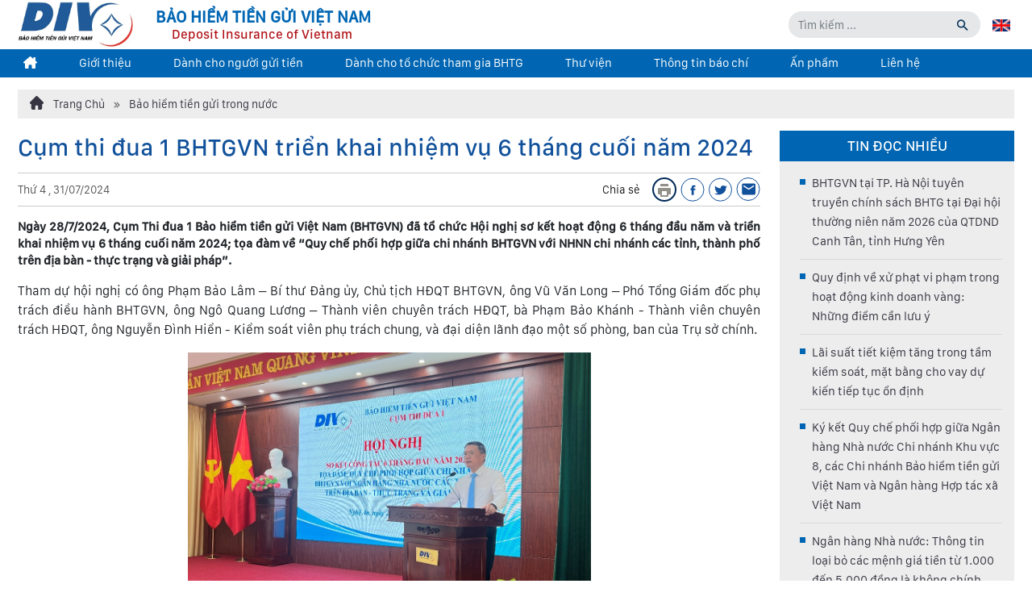

--- FILE ---
content_type: text/html; charset=utf-8
request_url: https://div.gov.vn/cum-thi-dua-1-bhtgvn-trien-khai-nhiem-vu-6-thang-cuoi-nam-2024
body_size: 16612
content:
<!DOCTYPE html>
<html lang="vi" xmlns="http://www.w3.org/1999/xhtml" prefix="og: http://ogp.me/ns#">
<head>
    <title>
        C&#x1EE5;m thi &#x111;ua 1 BHTGVN tri&#x1EC3;n khai nhi&#x1EC7;m v&#x1EE5; 6 th&#xE1;ng cu&#x1ED1;i n&#x103;m 2024
    </title>
    <meta name="keywords" content="C&#x1EE5;m thi &#x111;ua 1 BHTGVN tri&#x1EC3;n khai nhi&#x1EC7;m v&#x1EE5; 6 th&#xE1;ng cu&#x1ED1;i n&#x103;m 2024" />
    <meta name="description" content="Ng&#xE0;y 28/7/2024, C&#x1EE5;m Thi &#x111;ua 1 B&#x1EA3;o hi&#x1EC3;m ti&#x1EC1;n g&#x1EED;i Vi&#x1EC7;t Nam (BHTGVN) &#x111;&#xE3; t&#x1ED5; ch&#x1EE9;c H&#x1ED9;i ngh&#x1ECB; s&#x1A1; k&#x1EBF;t ho&#x1EA1;t &#x111;&#x1ED9;ng 6 th&#xE1;ng &#x111;&#x1EA7;u n&#x103;m v&#xE0; tri&#x1EC3;n khai nhi&#x1EC7;m v&#x1EE5; 6 th&#xE1;ng cu&#x1ED1;i n&#x103;m 2024; t&#x1ECD;a &#x111;&#xE0;m v&#x1EC1; &#x201C;Quy ch&#x1EBF; ph&#x1ED1;i h&#x1EE3;p gi&#x1EEF;a chi nh&#xE1;nh BHTGVN v&#x1EDB;i NHNN chi nh&#xE1;nh c&#xE1;c t&#x1EC9;nh, th&#xE0;nh ph&#x1ED1; tr&#xEA;n &#x111;&#x1ECB;a b&#xE0;n - th&#x1EF1;c tr&#x1EA1;ng v&#xE0; gi&#x1EA3;i ph&#xE1;p&#x201D;." />
    <meta name="viewport" content="width=device-width, maximum-scale=1.0, initial-scale=1.0" />
    <meta http-equiv="Content-Type" content="text/html; charset=utf-8" />
    <link rel="shortcut icon" href="/uploads//Images/2025/1/logo-bhtg.jpg">
    <meta property="og:site_name" content="C&#x1EE5;m thi &#x111;ua 1 BHTGVN tri&#x1EC3;n khai nhi&#x1EC7;m v&#x1EE5; 6 th&#xE1;ng cu&#x1ED1;i n&#x103;m 2024" />
    <meta property="og:type" content="Website" />
    <meta property="og:locale" content="vi_VN" />
    <meta property="fb:app_id" content="1684158208483105" />
    <meta property="fb:pages" content="295169763983232" />
    <meta property="og:title" itemprop="name" content="C&#x1EE5;m thi &#x111;ua 1 BHTGVN tri&#x1EC3;n khai nhi&#x1EC7;m v&#x1EE5; 6 th&#xE1;ng cu&#x1ED1;i n&#x103;m 2024" />
    <meta property="og:url" itemprop="url" content="https://div.gov.vn//cum-thi-dua-1-bhtgvn-trien-khai-nhiem-vu-6-thang-cuoi-nam-2024" />
    <meta property="og:description" content="Ng&#xE0;y 28/7/2024, C&#x1EE5;m Thi &#x111;ua 1 B&#x1EA3;o hi&#x1EC3;m ti&#x1EC1;n g&#x1EED;i Vi&#x1EC7;t Nam (BHTGVN) &#x111;&#xE3; t&#x1ED5; ch&#x1EE9;c H&#x1ED9;i ngh&#x1ECB; s&#x1A1; k&#x1EBF;t ho&#x1EA1;t &#x111;&#x1ED9;ng 6 th&#xE1;ng &#x111;&#x1EA7;u n&#x103;m v&#xE0; tri&#x1EC3;n khai nhi&#x1EC7;m v&#x1EE5; 6 th&#xE1;ng cu&#x1ED1;i n&#x103;m 2024; t&#x1ECD;a &#x111;&#xE0;m v&#x1EC1; &#x201C;Quy ch&#x1EBF; ph&#x1ED1;i h&#x1EE3;p gi&#x1EEF;a chi nh&#xE1;nh BHTGVN v&#x1EDB;i NHNN chi nh&#xE1;nh c&#xE1;c t&#x1EC9;nh, th&#xE0;nh ph&#x1ED1; tr&#xEA;n &#x111;&#x1ECB;a b&#xE0;n - th&#x1EF1;c tr&#x1EA1;ng v&#xE0; gi&#x1EA3;i ph&#xE1;p&#x201D;." />
        <meta property="og:image" content="https://div.gov.vn//uploads/thumbs//Images/2024/7/7-30-24btbtn.jpg" itemprop="thumbnailUrl" />
    <meta name="language" content="vietnamese" />
    <meta name="copyright" content="Copyright © 2018 - 2026 by" />
    <meta name="abstract" />
    <meta name="distribution" content="Global" />
    <meta name="author" />
    <meta http-equiv="refresh" content="1200" />
    <meta name="REVISIT-AFTER" content="1 DAYS" />
    <meta name="RATING" content="GENERAL" />
    <meta http-equiv="x-dns-prefetch-control" content="on" />
    <style type="text/css">
        
.section-2 .hot-news .slider-box-news .item-news .box-text {display: block !important;}.entry-content.single-page img{height: auto !important;}#main .section-2 .hot-news .slider-box-news .item-news .box-image img{height:456px;}@media only screen and (max-width: 480px){#main .section-2 .hot-news .slider-box-news .item-news .box-image img{height:300px;}}.anpham-other .news-releated .box-anpham-other .box-text .cate-anpham-other{display:none }
    </style>
    
<!-- Google tag (gtag.js) -->
<script async src="https://www.googletagmanager.com/gtag/js?id=G-NCZQM6SE69"></script>
<script>
  window.dataLayer = window.dataLayer || [];
  function gtag(){dataLayer.push(arguments);}
  gtag('js', new Date());

  gtag('config', 'G-NCZQM6SE69');
</script>
      <link rel="preconnect" href="https://fonts.googleapis.com">
      <link rel="stylesheet" href="/assets/css/fonts.css">
      <link rel="stylesheet" href="/assets/css/all-font-awesome-6.css">
      <link rel="stylesheet" href="/assets/css/bootstrap.min.css">
      <link rel="stylesheet" href="/assets/css/slick.css">
      <link rel="stylesheet" href="/assets/css/slick-theme.css">
      <link rel="stylesheet" href="/assets/css/jquery.fancybox.min.css">
      <link rel="stylesheet" href="/assets/css/select2.min.css">
      <link rel="stylesheet" href="/assets/css/video-js.css" rel="stylesheet" />
      <link rel="stylesheet" href="/assets/css/toastr.min.css">
      <link rel="stylesheet" href="/css/reset.css">
      <link rel="stylesheet" href="/css/header.css">
      <link rel="stylesheet" href="/css/footer.css">
      <link rel="stylesheet" href="/css/style.css">
      <link rel="stylesheet" href="/css/responsive.css">
      <link rel="stylesheet" href="https://cdn.jsdelivr.net/npm/katex@0.16.21/dist/katex.min.css" crossorigin="anonymous">
      
</head>
<body class="body-detail 1 defautl-template">
    

    <div id="wapper">
        <header id="header">
    <div class="header-wrapper">
        <div id="masthead" class="header-main">
            <!-- Main menu -->
            <div class="header-inner flex-row container logo-left" style="min-width: 100% !important">
                <button class="navbar-toggler only-mobile" type="button">
                    <i class="fa-solid fa-bars-staggered"></i>
                </button>
                <div id="logo">
                    <a href="\">
                            <img src="https://div.gov.vn/uploads/Images/2025/1/logo-bhtg.jpg" alt="Logo" class="header_logo header-logo" style="width: 161px;height:61px; object-fit:contain ">
                        
                            <div class="sitenam-block">
                                <div class="sitename">Bảo hiểm tiền gửi Việt Nam</div>
                                <div class="sub-namesite">Deposit Insurance of Vietnam</div>
                            </div>
                    </a>
                </div>
                <div class="right-top-menu">
                    <ul class="list-right-top">
                        <li class="item">
                            <div class="searchBoxTop">
                                <div class="input-group">
                                    <form role="search" method="get" class="searchform ng-pristine ng-valid" action="/tim-kiem" accept-charset="utf-8">
                                        <input type="search" name="sName" class="form-control" placeholder="T&#xEC;m ki&#x1EBF;m ... " value="" aria-describedby="button-addon2" autocomplete="off">
                                        <input type="hidden" name="sType" value="1" autocomplete="off">
                                        <button class="btn btn-outline-secondary" type="button" id="button-addon2">
                                            <img src="/images/search-icon-head.svg" alt="Search">
                                        </button>
                                    </form>
                                </div>
                            </div>
                        </li>
                        <li class="item">
                                <form id="selectLanguage" method="post" role="form" action="/Home/SetLanguage/1008?returnUrl=%2Fnews-detail%2Fcum-thi-dua-1-bhtgvn-trien-khai-nhiem-vu-6-thang-cuoi-nam-2024-1-14648.html">
                                    <button type="submit" name="culture" value="en-US">
                                        <img src="https://div.gov.vn//images/en-lan.svg" alt="language en">
                                    </button>
                                <input name="__RequestVerificationToken" type="hidden" value="CfDJ8DNx2b6WqCpEsFBw5OXOoI1Mo15e0fbbC-CKP3nHz47tlsfrmmpa7y0D_gIdj2Jl8U5DcwQuECYPk1B4F-5Lhfes2kS8hvLFwaoQDI-BRtmJ-2TagPVclw7xY8aLEogRSeWZC7arWHAd1NpHF6FZqyw" /></form>
                        </li>
                    </ul>
                </div>
            </div>
        </div>
        <div id="wide-nav" class="header-bottom wide-nav">
            <!-- Bottom Menu -->
            <div class="flex-row container">
                <div class="flex-left">
                    <ul class="header-nav header-bottom-nav">
                        <li class="menu-item"><a href="/" class="nav-top-link"><i class="fa-solid fa-house-chimney"></i></a></li>

        <li class="dropdown menu-item">

                    <a href='/gioi-thieu-div-bao-hiem-tien-gui'
                       title="Gi&#x1EDB;i thi&#x1EC7;u">
                        Gi&#x1EDB;i thi&#x1EC7;u
                    </a>
                <ul class="dropmenu sub-menu nav-dropdown nav-dropdown-default">
                    
        <li class="menu-item">

                    <a href='/thong-diep-cua-chu-tich-hdqt'
                       title="Th&#xF4;ng &#x111;i&#x1EC7;p c&#x1EE7;a Ch&#x1EE7; t&#x1ECB;ch H&#x1ED9;i &#x111;&#x1ED3;ng qu&#x1EA3;n tr&#x1ECB; B&#x1EA3;o hi&#x1EC3;m ti&#x1EC1;n g&#x1EED;i Vi&#x1EC7;t Nam">
                        Th&#xF4;ng &#x111;i&#x1EC7;p c&#x1EE7;a Ch&#x1EE7; t&#x1ECB;ch H&#x1ED9;i &#x111;&#x1ED3;ng qu&#x1EA3;n tr&#x1ECB; B&#x1EA3;o hi&#x1EC3;m ti&#x1EC1;n g&#x1EED;i Vi&#x1EC7;t Nam
                    </a>

        </li>
        <li class="menu-item">

                    <a href='/tong-quan-ve-bhtgvn'
                       title="T&#x1ED5;ng quan v&#x1EC1; BHTGVN">
                        T&#x1ED5;ng quan v&#x1EC1; BHTGVN
                    </a>

        </li>
        <li class="menu-item">

                    <a href='/chuc-nang-nhiem-vu-cua-bhtgvn'
                       title="Ch&#x1EE9;c n&#x103;ng nhi&#x1EC7;m v&#x1EE5; c&#x1EE7;a BHTGVN">
                        Ch&#x1EE9;c n&#x103;ng nhi&#x1EC7;m v&#x1EE5; c&#x1EE7;a BHTGVN
                    </a>

        </li>
        <li class="dropdown menu-item">

                    <a href='/co-cau-to-chuc'
                       title="C&#x1A1; c&#x1EA5;u t&#x1ED5; ch&#x1EE9;c ">
                        C&#x1A1; c&#x1EA5;u t&#x1ED5; ch&#x1EE9;c 
                    </a>
                <ul class="dropmenu sub-menu nav-dropdown nav-dropdown-default">
                    
        <li class="menu-item">

                    <a href='/hoi-dong-quan-tri'
                       title="Ban l&#xE3;nh &#x111;&#x1EA1;o qua c&#xE1;c th&#x1EDD;i k&#x1EF3;">
                        Ban l&#xE3;nh &#x111;&#x1EA1;o qua c&#xE1;c th&#x1EDD;i k&#x1EF3;
                    </a>

        </li>
        <li class="menu-item">

                    <a href='/ban-dieu-hanh'
                       title="Ban l&#xE3;nh &#x111;&#x1EA1;o hi&#x1EC7;n nay">
                        Ban l&#xE3;nh &#x111;&#x1EA1;o hi&#x1EC7;n nay
                    </a>

        </li>
        <li class="menu-item">

                    <a href='/so-do-to-chuc'
                       title="S&#x1A1; &#x111;&#x1ED3; t&#x1ED5; ch&#x1EE9;c ">
                        S&#x1A1; &#x111;&#x1ED3; t&#x1ED5; ch&#x1EE9;c 
                    </a>

        </li>
        <li class="menu-item">

                    <a href='/mang-luoi-bhtgvn'
                       title="M&#x1EA1;ng l&#x1B0;&#x1EDB;i BHTGVN">
                        M&#x1EA1;ng l&#x1B0;&#x1EDB;i BHTGVN
                    </a>

        </li>


                </ul>

        </li>


                </ul>

        </li>
        <li class="dropdown menu-item">

                    <a href='/danh-cho-nguoi-gui-tien'
                       title="D&#xE0;nh cho ng&#x1B0;&#x1EDD;i g&#x1EED;i ti&#x1EC1;n">
                        D&#xE0;nh cho ng&#x1B0;&#x1EDD;i g&#x1EED;i ti&#x1EC1;n
                    </a>
                <ul class="dropmenu sub-menu nav-dropdown nav-dropdown-default">
                    
        <li class="menu-item">

                    <a href='/quyen-loi-cua-nguoi-gui-tien'
                       title="Quy&#x1EC1;n l&#x1EE3;i c&#x1EE7;a ng&#x1B0;&#x1EDD;i &#x111;&#x1B0;&#x1EE3;c BHTG">
                        Quy&#x1EC1;n l&#x1EE3;i c&#x1EE7;a ng&#x1B0;&#x1EDD;i &#x111;&#x1B0;&#x1EE3;c BHTG
                    </a>

        </li>
        <li class="menu-item">

                    <a href='/mau-chung-nhan-tham-gia-bhtg-div'
                       title="M&#x1EAB;u ch&#x1EE9;ng nh&#x1EAD;n tham gia BHTG">
                        M&#x1EAB;u ch&#x1EE9;ng nh&#x1EAD;n tham gia BHTG
                    </a>

        </li>
        <li class="menu-item">

                    <a href='/list-organization' title="Danh s&#xE1;ch t&#x1ED5; ch&#x1EE9;c tham gia BHTG" rel="nofollow">
                        Danh s&#xE1;ch t&#x1ED5; ch&#x1EE9;c tham gia BHTG
                    </a>

        </li>
        <li class="menu-item">

                    <a href='/thu-tuc-nhan-tien-bao-hiem'
                       title="Th&#x1EE7; t&#x1EE5;c nh&#x1EAD;n ti&#x1EC1;n b&#x1EA3;o hi&#x1EC3;m">
                        Th&#x1EE7; t&#x1EE5;c nh&#x1EAD;n ti&#x1EC1;n b&#x1EA3;o hi&#x1EC3;m
                    </a>

        </li>


                </ul>

        </li>
        <li class="dropdown menu-item">

                    <a href='/danh-cho-to-chuc-tham-gia-bhtg'
                       title="D&#xE0;nh cho t&#x1ED5; ch&#x1EE9;c tham gia BHTG">
                        D&#xE0;nh cho t&#x1ED5; ch&#x1EE9;c tham gia BHTG
                    </a>
                <ul class="dropmenu sub-menu nav-dropdown nav-dropdown-default">
                    
        <li class="menu-item">

                    <a href='/thu-tuc-tham-gia-bhtg'
                       title="Th&#x1EE7; t&#x1EE5;c tham gia BHTG">
                        Th&#x1EE7; t&#x1EE5;c tham gia BHTG
                    </a>

        </li>
        <li class="menu-item">

                    <a href='/quyen-loi-nghia-vu-cua-to-chuc-tham-gia-bhtg-div'
                       title="Quy&#x1EC1;n l&#x1EE3;i, ngh&#x129;a v&#x1EE5; c&#x1EE7;a t&#x1ED5; ch&#x1EE9;c tham gia BHTG">
                        Quy&#x1EC1;n l&#x1EE3;i, ngh&#x129;a v&#x1EE5; c&#x1EE7;a t&#x1ED5; ch&#x1EE9;c tham gia BHTG
                    </a>

        </li>
        <li class="menu-item">

                    <a href='/he-thong-quan-ly-thu-thap-thong-tin-icm'
                       title="H&#x1EC7; th&#x1ED1;ng qu&#x1EA3;n l&#xFD; thu th&#x1EAD;p th&#xF4;ng tin (ICM)">
                        H&#x1EC7; th&#x1ED1;ng qu&#x1EA3;n l&#xFD; thu th&#x1EAD;p th&#xF4;ng tin (ICM)
                    </a>

        </li>


                </ul>

        </li>
        <li class="dropdown menu-item">

                    <a href='/thu-vien-div'
                       title="Th&#x1B0; vi&#x1EC7;n">
                        Th&#x1B0; vi&#x1EC7;n
                    </a>
                <ul class="dropmenu sub-menu nav-dropdown nav-dropdown-default">
                    
        <li class="menu-item">

                    <a href='/videos' title="Video" rel="nofollow">
                        Video
                    </a>

        </li>
        <li class="dropdown menu-item">

                    <a href='/de-tai-van-ban' title="V&#x103;n b&#x1EA3;n" rel="nofollow">
                        V&#x103;n b&#x1EA3;n
                    </a>
                <ul class="dropmenu sub-menu nav-dropdown nav-dropdown-default">
                    
        <li class="menu-item">

                    <a href='/de-tai-van-ban-cat-4792' title="V&#x103;n b&#x1EA3;n ph&#xE1;p lu&#x1EAD;t v&#x1EC1; BHTG" rel="nofollow">
                        V&#x103;n b&#x1EA3;n ph&#xE1;p lu&#x1EAD;t v&#x1EC1; BHTG
                    </a>

        </li>
        <li class="menu-item">

                    <a href='/de-tai-van-ban-cat-4840' title="V&#x103;n b&#x1EA3;n li&#xEA;n quan " rel="nofollow">
                        V&#x103;n b&#x1EA3;n li&#xEA;n quan 
                    </a>

        </li>
        <li class="menu-item">

                    <a href='/de-tai-van-ban-cat-4938' title="V&#x103;n b&#x1EA3;n do BHTGVN ban h&#xE0;nh" rel="nofollow">
                        V&#x103;n b&#x1EA3;n do BHTGVN ban h&#xE0;nh
                    </a>

        </li>


                </ul>

        </li>


                </ul>

        </li>
        <li class="dropdown menu-item">

                    <a href='/thong-tin-bao-chi'
                       title="Th&#xF4;ng tin b&#xE1;o ch&#xED; ">
                        Th&#xF4;ng tin b&#xE1;o ch&#xED; 
                    </a>

        </li>
        <li class="dropdown menu-item">

                    <a href='/an-pham'
                       title="&#x1EA4;n ph&#x1EA9;m">
                        &#x1EA4;n ph&#x1EA9;m
                    </a>
                <ul class="dropmenu sub-menu nav-dropdown nav-dropdown-default">
                    
        <li class="menu-item">

                    <a href='/an-pham-cat-129' title="B&#x1EA3;n tin BHTG " rel="nofollow">
                        B&#x1EA3;n tin BHTG 
                    </a>

        </li>
        <li class="menu-item">

                    <a href='/an-pham-cat-126' title="B&#xE1;o c&#xE1;o th&#x1B0;&#x1EDD;ng ni&#xEA;n " rel="nofollow">
                        B&#xE1;o c&#xE1;o th&#x1B0;&#x1EDD;ng ni&#xEA;n 
                    </a>

        </li>
        <li class="menu-item">

                    <a href='/an-pham-cat-127' title="&#x1EA4;n ph&#x1EA9;m kh&#xE1;c " rel="nofollow">
                        &#x1EA4;n ph&#x1EA9;m kh&#xE1;c 
                    </a>

        </li>


                </ul>

        </li>
        <li class="dropdown menu-item">

                    <a href='/lien-he'
                       title="Li&#xEA;n h&#x1EC7;">
                        Li&#xEA;n h&#x1EC7;
                    </a>

        </li>

                    </ul>
                </div>
            </div>
        </div>
    </div>
</header>
        
    <main id="main" class="single-id-14648">
        <div id="content" class="content-area">
            <section class="section category">
                <div class="bg section-bg"></div>
                <div class="section-content relative container">
                    <div class="row row-small row-cate-1">
                        <div class="col col-12 col-cate-1-1">
                                <div class="col-inner breadcumbs">
                                        <a href="/" class="d-block">
                                            <img class="icon-home-breadcumb"
                                         src="https://div.gov.vn//images/icon-home-breadcumb.svg" alt="icon home"> Trang Chủ
                                        </a>
                                    <span class="d-block">
                                        <img src="https://div.gov.vn//images/arrow-breadcumbs.svg"
                                     alt="icon arrow">
                                    </span>
                                    <a href="div-bao-hiem-tien-gui-trong-nuoc" class="d-block">B&#x1EA3;o hi&#x1EC3;m ti&#x1EC1;n g&#x1EED;i trong n&#x1B0;&#x1EDB;c</a>
                                </div>

                        </div>
                    </div>
                </div>
            </section>
            <section class="section section-main-category">
                <div class="bg section-bg"></div>
                <div class="section-content relative container">
                    <div class="row row-small row-main-category">
                        <div class="col col-lg-9 col-md-9 col-12 col-content-category">
                            <div class="col-inner">
                                <article class="content-area-news" id='DivIdToPrint'>
                                    <div class="article-inner">
                                        <header class="entry-header">
                                            <div class="entry-header-text entry-header-text-bottom text-left">
                                                <h1 class="entry-title">
                                                    C&#x1EE5;m thi &#x111;ua 1 BHTGVN tri&#x1EC3;n khai nhi&#x1EC7;m v&#x1EE5; 6 th&#xE1;ng cu&#x1ED1;i n&#x103;m 2024
                                                </h1>
                                            </div>
                                            <div class="entry-meta">
                                                    <div class="date_post_core">
                                                        Th&#x1EE9; 4 , 31/07/2024
                                                    </div>
                                                <div class="entry-share">
                                                        <label class="share show-small">Chia sẻ</label>
                                                    <ul class="list-share">
                                                        <li class="item print-icon"><a href="javascript:void(0)" onclick='printDiv("DivIdToPrint");'><img src="https://div.gov.vn/images/print.svg" alt=""></a></li>
                                                        <li class="item"><a href="//www.facebook.com/sharer.php?u=https://div.gov.vn//cum-thi-dua-1-bhtgvn-trien-khai-nhiem-vu-6-thang-cuoi-nam-2024" data-label="Facebook" onclick="window.open(this.href,this.title,'width=500,height=500,top=300px,left=300px');  return false;" rel="noopener noreferrer nofollow" target="_blank"><img src="/images/share-fb.svg" alt=""></a></li>
                                                        <li class="item"><a href="//twitter.com/share?url=https://div.gov.vn//cum-thi-dua-1-bhtgvn-trien-khai-nhiem-vu-6-thang-cuoi-nam-2024" onclick="window.open(this.href,this.title,'width=500,height=500,top=300px,left=300px');  return false;" rel="noopener noreferrer nofollow" target="_blank"><img src="/images/share-twiter.svg" alt=""></a></li>
                                                        <li class="item"><a href="mailto:?subject=Chỉa sẻ liên kết&amp;body=Chia sẻ một đường dẫn https://div.gov.vn//cum-thi-dua-1-bhtgvn-trien-khai-nhiem-vu-6-thang-cuoi-nam-2024" title="C&#x1EE5;m thi &#x111;ua 1 BHTGVN tri&#x1EC3;n khai nhi&#x1EC7;m v&#x1EE5; 6 th&#xE1;ng cu&#x1ED1;i n&#x103;m 2024"><img src="https://div.gov.vn//images/share-email.svg" alt=""></a></li>
                                                    </ul>
                                                </div>
                                            </div>
                                        </header>
                                            <div class="sumary-description s" style="font-weight:700;font-style: normal !important;">
                                                Ng&#xE0;y 28/7/2024, C&#x1EE5;m Thi &#x111;ua 1 B&#x1EA3;o hi&#x1EC3;m ti&#x1EC1;n g&#x1EED;i Vi&#x1EC7;t Nam (BHTGVN) &#x111;&#xE3; t&#x1ED5; ch&#x1EE9;c H&#x1ED9;i ngh&#x1ECB; s&#x1A1; k&#x1EBF;t ho&#x1EA1;t &#x111;&#x1ED9;ng 6 th&#xE1;ng &#x111;&#x1EA7;u n&#x103;m v&#xE0; tri&#x1EC3;n khai nhi&#x1EC7;m v&#x1EE5; 6 th&#xE1;ng cu&#x1ED1;i n&#x103;m 2024; t&#x1ECD;a &#x111;&#xE0;m v&#x1EC1; &#x201C;Quy ch&#x1EBF; ph&#x1ED1;i h&#x1EE3;p gi&#x1EEF;a chi nh&#xE1;nh BHTGVN v&#x1EDB;i NHNN chi nh&#xE1;nh c&#xE1;c t&#x1EC9;nh, th&#xE0;nh ph&#x1ED1; tr&#xEA;n &#x111;&#x1ECB;a b&#xE0;n - th&#x1EF1;c tr&#x1EA1;ng v&#xE0; gi&#x1EA3;i ph&#xE1;p&#x201D;.
                                            </div>
                                        <div class="entry-content single-page">
                                            <p style="text-align: justify">Tham dự hội nghị có ông Phạm Bảo Lâm – Bí thư Đảng ủy, Chủ tịch HĐQT BHTGVN, ông Vũ Văn Long – Phó Tổng Giám đốc phụ trách điều hành BHTGVN, ông Ngô Quang Lương – Thành viên chuyên trách HĐQT, bà Phạm Bảo Khánh - Thành viên chuyên trách HĐQT, ông Nguyễn Đình Hiển - Kiểm soát viên phụ trách chung, và đại diện lãnh đạo một số phòng, ban của Trụ sở chính.</p>

<p style="text-align: center"><img alt="" src="/uploads/files/2024/7.30.24BTBTN.jpg" style="height: 375px; width: 500px"></p>

<p style="text-align: center"><em>Ông Phạm Bảo Lâm – Bí thư Đảng ủy, Chủ tịch HĐQT BHTGVN phát biểu chỉ đạo tại hội nghị</em></p>

<p style="text-align: justify">Các chi nhánh thuộc cụm thi đua 1 có ông Trần Văn Lam - Bí thư Đảng ủy, Giám đốc Chi nhánh BHTGVN khu vực Bắc Trung Bộ, Trưởng Cụm thi đua 1; ông Lương Trần Chung - Bí thư Đảng ủy, Giám đốc Chi nhánh BHTGVN khu vực Đông Bắc Bộ, Phó cụm trưởng Cụm thi đua 1;&nbsp;ông Trần Quốc Thành - Bí thư Đảng ủy, Giám đốc Chi nhánh BHTGVN tại TP Hà Nội, thành viên; ông Hà Quang - Bí thư Chi bộ, Giám đốc Chi nhánh BHTGVN khu vực Tây Bắc Bộ, thành viên; cùng đại diện Ban giám đốc, Công đoàn, Đoàn thanh niên, lãnh đạo các phòng, ban tại các Chi nhánh thuộc Cụm Thi đua 1.</p>

<p style="text-align: justify">Hội nghị đã đánh giá kết quả hoạt động 6 tháng đầu năm, đề ra phương hướng, giải pháp để triển khai kế hoạch hoạt động 6 tháng cuối năm 2024. Theo đó, về cơ bản, trong 6 tháng đầu năm, bám sát sự lãnh đạo, chỉ đạo của Ban lãnh đạo BHTGVN, các Chi nhánh thuộc Cụm thi đua 1 đã hoàn thành tốt nhiệm vụ chính trị được giao theo kế hoạch đã được Hội đồng quản trị, Tổng giám đốc BHTGVN phê duyệt. Về kế hoạch 6 tháng cuối năm, Cụm thi đua 1 đề ra 7 nhiệm vụ và giải pháp trọng tâm để hoàn thành xuất sắc nhiệm vụ năm 2024.</p>

<p style="text-align: center"><img alt="" src="/uploads/files/2024/7.30.24BTBTN1.jpg" style="height: 450px; width: 600px"></p>

<p style="text-align: justify">Cùng với đó, Cụm Thi đua 1 đã tổ chức tọa đàm với chủ đề “Quy chế phối hợp giữa chi nhánh BHTGVN với NHNN chi nhánh các tỉnh, thành phố trên địa bàn - thực trạng và giải pháp”. Theo đánh giá tại báo cáo đề dẫn tọa đàm, sau 3 năm triển khai thực hiện quy chế phối hợp cung cấp, trao đổi thông tin giữa chi nhánh BHTGVN với NHNN chi nhánh các tỉnh, thành phố, công tác phối hợp đã có chuyển biến tích cực, góp phần tạo điều kiện để các chi nhánh BHTGVN hoàn thành tốt nhiệm vụ được giao. Tuy nhiên, vẫn còn một số vướng mắc được các đại biểu chỉ ra như một số nội dung chưa được trao đổi kịp thời và kiến nghị sửa đổi, bổ sung trong quá trình hoàn thiện các quy định về cung cấp, trao đổi thông tin thời gian tới, nhất là những nội dung thay đổi khi Luật Các tổ chức tín dụng 2024 có hiệu lực thi hành.</p>

<p style="text-align: justify">Phát biểu tại hội nghị, ông Phạm Bảo Lâm - Bí thư Đảng ủy, Chủ tịch HĐQT biểu dương và đánh giá cao công tác chuẩn bị cũng như các nội dung được chia sẻ giữa các chi nhánh. Ông Phạm Bảo Lâm cũng đã chia sẻ một số khó khăn, thách thức trong hoạt động của BHTGVN khi triển khai thực hiện Luật Tổ chức tín dụng 2024.</p>

<p style="text-align: justify">Về nội dung liên quan đến Quy chế phối hợp giữa chi nhánh BHTGVN với NHNN chi nhánh các tỉnh, thành phố, theo Chủ tịch HĐQT, các phòng ban nghiệp vụ Trụ sở chính và chi nhánh cần lưu ý đến những thông tin bắt buộc cung cấp; các dữ liệu, thông tin cần tập trung và có biện pháp chia sẻ kịp thời cho các chi nhánh.</p>

<p style="text-align: justify">Phát biểu cảm ơn, tiếp thu chỉ đạo của Chủ tịch HĐQT Phạm Bảo Lâm và bế mạc hội nghị, ông Trần Văn Lam - Giám đốc Chi nhánh BHTGVN khu vực Bắc Trung Bộ, Trưởng Cụm thi đua 1 nhấn mạnh những kết quả đạt được của Cụm trong 6 tháng đầu năm 2024, và mong muốn các thành viên trong Cụm đoàn kết, tích cực hỗ trợ nhau, đặc biệt là hoạt động nghiệp vụ, từ đó tạo được những kết quả đáng khích lệ, hoàn thành xuất sắc nhiệm vụ được giao trong 6 tháng cuối năm 2024.</p>

<p style="text-align: justify">Trước đó, nhân dịp kỷ niệm 77 năm ngày Thương binh liệt sỹ 27/7/1947-27/7/2024, đoàn công tác BHTGVN và Cụm thi đua 1 do đồng chí Phạm Bảo Lâm - Bí thư Đảng ủy, Chủ tịch HĐQT BHTGVN làm trưởng đoàn đã đến dâng hương tại nhà tưởng niệm liệt sỹ Thanh niên xung phong và thắp hương mộ 10 nữ thanh niên xung phong tại Khu di tích Ngã ba Đồng Lộc (Hà Tĩnh) để tri ân và bày tỏ lòng thành kính đối với các anh hùng liệt sỹ đã hi sinh vì tổ quốc, vì hòa bình và độc lập dân tộc. Bên cạnh đó, đoàn đã trao tặng 30 suất quà cho các gia đình chính sách tại xã Khánh Vĩnh Yên, huyện Can Lộc, tỉnh Hà Tĩnh.</p>

<p style="text-align: center"><img alt="" src="/uploads/files/2024/7.30.24BTBTN2.jpg" style="height: 386px; text-align: center; width: 500px"></p>

<p style="text-align: right"><strong>Chi nhánh BHTGVN khu vực Bắc Trung Bộ</strong></p>

<p style="text-align: center"><strong>MỘT SỐ HÌNH ẢNH KHÁC CỦA ĐOÀN CÔNG TÁC VÀ HỘI NGHỊ SƠ KẾT CỤM THI ĐUA 1</strong></p>

<p style="text-align: center"><strong><img alt="" src="/uploads/files/2024/7.30.24BTBTN3.jpg" style="height: 1321px; width: 500px"></strong></p>

                                            <div class="entry-meta-footer">
                                                <div class="entry-share">
                                                        <label class="share">Chia sẻ</label>
                                                    <ul class="list-share">
                                                        <li class="item print-icon"><a href="javascript:void(0)" onclick='printDiv("DivIdToPrint");'><img src="https://div.gov.vn/images/print.svg" alt=""></a></li>
                                                        <li class="item"><a href="//www.facebook.com/sharer.php?u=https://div.gov.vn//cum-thi-dua-1-bhtgvn-trien-khai-nhiem-vu-6-thang-cuoi-nam-2024" data-label="Facebook" onclick="window.open(this.href,this.title,'width=500,height=500,top=300px,left=300px');  return false;" rel="noopener noreferrer nofollow" target="_blank"><img src="/images/share-fb.svg" alt=""></a></li>
                                                        <li class="item"><a href="//twitter.com/share?url=https://div.gov.vn//cum-thi-dua-1-bhtgvn-trien-khai-nhiem-vu-6-thang-cuoi-nam-2024" onclick="window.open(this.href,this.title,'width=500,height=500,top=300px,left=300px');  return false;" rel="noopener noreferrer nofollow" target="_blank"><img src="/images/share-twiter.svg" alt=""></a></li>
                                                        <li class="item"><a href="mailto:?subject=Chỉa sẻ liên kết&amp;body=Chia sẻ một đường dẫn https://div.gov.vn//cum-thi-dua-1-bhtgvn-trien-khai-nhiem-vu-6-thang-cuoi-nam-2024" title="C&#x1EE5;m thi &#x111;ua 1 BHTGVN tri&#x1EC3;n khai nhi&#x1EC7;m v&#x1EE5; 6 th&#xE1;ng cu&#x1ED1;i n&#x103;m 2024"><img src="https://div.gov.vn//images/share-email.svg" alt=""></a></li>
                                                    </ul>
                                                </div>
                                            </div>
                                        </div>
                                    </div>
                                </article>
                                    <div class="post_releated_core">
                                            <h2 class="title-sub-news">Các tin khác</h2>
                                            <div class="wapper news-releated">
                                                
                <div class="item-releated-post box box-vertical">
                    <div class="box-image">
                        <a href="/bhtgvn-tai-tp-ha-noi-tuyen-truyen-chinh-sach-bhtg-tai-dai-hoi-thuong-nien-nam-2026-cua-qtdnd-canh-tan-tinh-hung-yen" class="d-block"><img class="image-cover" src="https://div.gov.vn//uploads//Images/2026/1/1-28-26hndhtv.jpg" alt=" BHTGVN t&#x1EA1;i TP. H&#xE0; N&#x1ED9;i tuy&#xEA;n truy&#x1EC1;n ch&#xED;nh s&#xE1;ch BHTG t&#x1EA1;i &#x110;&#x1EA1;i h&#x1ED9;i th&#x1B0;&#x1EDD;ng ni&#xEA;n n&#x103;m 2026 c&#x1EE7;a QTDND Canh T&#xE2;n, t&#x1EC9;nh H&#x1B0;ng Y&#xEA;n"></a>
                    </div>
                    <div class="box-text">
                        <h5 class="post-title">
                            <a href="/bhtgvn-tai-tp-ha-noi-tuyen-truyen-chinh-sach-bhtg-tai-dai-hoi-thuong-nien-nam-2026-cua-qtdnd-canh-tan-tinh-hung-yen" class="textLine-2"> BHTGVN t&#x1EA1;i TP. H&#xE0; N&#x1ED9;i tuy&#xEA;n truy&#x1EC1;n ch&#xED;nh s&#xE1;ch BHTG t&#x1EA1;i &#x110;&#x1EA1;i h&#x1ED9;i th&#x1B0;&#x1EDD;ng ni&#xEA;n n&#x103;m 2026 c&#x1EE7;a QTDND Canh T&#xE2;n, t&#x1EC9;nh H&#x1B0;ng Y&#xEA;n</a>
                        </h5>
                        <p class="description textLine-4">Ng&#xE0;y 23/1/2026, Chi nh&#xE1;nh B&#x1EA3;o hi&#x1EC3;m ti&#x1EC1;n g&#x1EED;i Vi&#x1EC7;t Nam (BHTGVN) t&#x1EA1;i TP. H&#xE0; N&#x1ED9;i tham d&#x1EF1; v&#xE0; tuy&#xEA;n truy&#x1EC1;n ch&#xED;nh s&#xE1;ch BHTG t&#x1EA1;i &#x110;&#x1EA1;i h&#x1ED9;i &#x111;&#x1EA1;i bi&#x1EC3;u th&#xE0;nh vi&#xEA;n th&#x1B0;&#x1EDD;ng ni&#xEA;n n&#x103;m 2026 c&#x1EE7;a Qu&#x1EF9; t&#xED;n d&#x1EE5;ng nh&#xE2;n d&#xE2;n (QTDND) Canh T&#xE2;n, x&#xE3; Ng&#x1EF1; Thi&#xEA;n, t&#x1EC9;nh H&#x1B0;ng Y&#xEA;n. </p>
                    </div>
                </div>
                <div class="item-releated-post box box-vertical">
                    <div class="box-image">
                        <a href="/ky-ket-quy-che-phoi-hop-giua-ngan-hang-nha-nuoc-chi-nhanh-khu-vuc-8-cac-chi-nhanh-bao-hiem-tien-gui-viet-nam-va-ngan-hang-hop-tac-xa-viet-nam" class="d-block"><img class="image-cover" src="https://div.gov.vn//uploads//Images/2026/1/1-26-26kkqcnhnn.jpg" alt="K&#xFD; k&#x1EBF;t Quy ch&#x1EBF; ph&#x1ED1;i h&#x1EE3;p gi&#x1EEF;a Ng&#xE2;n h&#xE0;ng Nh&#xE0; n&#x1B0;&#x1EDB;c Chi nh&#xE1;nh Khu v&#x1EF1;c 8, c&#xE1;c Chi nh&#xE1;nh B&#x1EA3;o hi&#x1EC3;m ti&#x1EC1;n g&#x1EED;i Vi&#x1EC7;t Nam v&#xE0; Ng&#xE2;n h&#xE0;ng H&#x1EE3;p t&#xE1;c x&#xE3; Vi&#x1EC7;t Nam"></a>
                    </div>
                    <div class="box-text">
                        <h5 class="post-title">
                            <a href="/ky-ket-quy-che-phoi-hop-giua-ngan-hang-nha-nuoc-chi-nhanh-khu-vuc-8-cac-chi-nhanh-bao-hiem-tien-gui-viet-nam-va-ngan-hang-hop-tac-xa-viet-nam" class="textLine-2">K&#xFD; k&#x1EBF;t Quy ch&#x1EBF; ph&#x1ED1;i h&#x1EE3;p gi&#x1EEF;a Ng&#xE2;n h&#xE0;ng Nh&#xE0; n&#x1B0;&#x1EDB;c Chi nh&#xE1;nh Khu v&#x1EF1;c 8, c&#xE1;c Chi nh&#xE1;nh B&#x1EA3;o hi&#x1EC3;m ti&#x1EC1;n g&#x1EED;i Vi&#x1EC7;t Nam v&#xE0; Ng&#xE2;n h&#xE0;ng H&#x1EE3;p t&#xE1;c x&#xE3; Vi&#x1EC7;t Nam</a>
                        </h5>
                        <p class="description textLine-4">Ng&#xE0;y 25/1/2026, t&#x1EA1;i tr&#x1EE5; s&#x1EDF; Ng&#xE2;n h&#xE0;ng Nh&#xE0; n&#x1B0;&#x1EDB;c Chi nh&#xE1;nh Khu v&#x1EF1;c 8 (NHNN CNKV8), &#x111;&#xE3; di&#x1EC5;n...</p>
                    </div>
                </div>
                <div class="item-releated-post box box-vertical">
                    <div class="box-image">
                        <a href="/cac-chi-nhanh-bao-hiem-tien-gui-viet-nam-tong-ket-cong-tac-dang-nam-2025-trien-khai-nhiem-vu-nam-2026" class="d-block"><img class="image-cover" src="https://div.gov.vn//uploads//Images/2026/1/1-19-26hntkhn.jpg" alt="C&#xE1;c Chi nh&#xE1;nh B&#x1EA3;o hi&#x1EC3;m ti&#x1EC1;n g&#x1EED;i Vi&#x1EC7;t Nam t&#x1ED5;ng k&#x1EBF;t c&#xF4;ng t&#xE1;c &#x110;&#x1EA3;ng n&#x103;m 2025, tri&#x1EC3;n khai nhi&#x1EC7;m v&#x1EE5; n&#x103;m 2026"></a>
                    </div>
                    <div class="box-text">
                        <h5 class="post-title">
                            <a href="/cac-chi-nhanh-bao-hiem-tien-gui-viet-nam-tong-ket-cong-tac-dang-nam-2025-trien-khai-nhiem-vu-nam-2026" class="textLine-2">C&#xE1;c Chi nh&#xE1;nh B&#x1EA3;o hi&#x1EC3;m ti&#x1EC1;n g&#x1EED;i Vi&#x1EC7;t Nam t&#x1ED5;ng k&#x1EBF;t c&#xF4;ng t&#xE1;c &#x110;&#x1EA3;ng n&#x103;m 2025, tri&#x1EC3;n khai nhi&#x1EC7;m v&#x1EE5; n&#x103;m 2026</a>
                        </h5>
                        <p class="description textLine-4">C&#xE1;c Chi nh&#xE1;nh B&#x1EA3;o hi&#x1EC3;m ti&#x1EC1;n g&#x1EED;i Vi&#x1EC7;t Nam t&#x1ED5;ng k&#x1EBF;t c&#xF4;ng t&#xE1;c &#x110;&#x1EA3;ng n&#x103;m 2025, tri&#x1EC3;n khai nhi&#x1EC7;m v&#x1EE5; n&#x103;m 2026</p>
                    </div>
                </div>
                <div class="item-releated-post box box-vertical">
                    <div class="box-image">
                        <a href="/hoat-dong-bao-hiem-tien-gui-nhung-dau-an-tao-nen-tang-cho-chng-duong-phat-trien-moi" class="d-block"><img class="image-cover" src="https://div.gov.vn//uploads//Images/2026/1/1-15-26diemsang25(1).jpg" alt="Ho&#x1EA1;t &#x111;&#x1ED9;ng b&#x1EA3;o hi&#x1EC3;m ti&#x1EC1;n g&#x1EED;i: Nh&#x1EEF;ng d&#x1EA5;u &#x1EA5;n t&#x1EA1;o n&#x1EC1;n t&#x1EA3;ng cho ch&#x1EB7;ng &#x111;&#x1B0;&#x1EDD;ng ph&#xE1;t tri&#x1EC3;n m&#x1EDB;i"></a>
                    </div>
                    <div class="box-text">
                        <h5 class="post-title">
                            <a href="/hoat-dong-bao-hiem-tien-gui-nhung-dau-an-tao-nen-tang-cho-chng-duong-phat-trien-moi" class="textLine-2">Ho&#x1EA1;t &#x111;&#x1ED9;ng b&#x1EA3;o hi&#x1EC3;m ti&#x1EC1;n g&#x1EED;i: Nh&#x1EEF;ng d&#x1EA5;u &#x1EA5;n t&#x1EA1;o n&#x1EC1;n t&#x1EA3;ng cho ch&#x1EB7;ng &#x111;&#x1B0;&#x1EDD;ng ph&#xE1;t tri&#x1EC3;n m&#x1EDB;i</a>
                        </h5>
                        <p class="description textLine-4">N&#x103;m 2025 &#x111;&#xE1;nh d&#x1EA5;u b&#x1B0;&#x1EDB;c chuy&#x1EC3;n quan tr&#x1ECD;ng trong ho&#x1EA1;t &#x111;&#x1ED9;ng b&#x1EA3;o hi&#x1EC3;m ti&#x1EC1;n g&#x1EED;i (BHTG) t&#x1EA1;i...</p>
                    </div>
                </div>
                <div class="item-releated-post box box-vertical">
                    <div class="box-image">
                        <a href="/bao-hiem-tien-gui-viet-nam-tong-ket-cong-tac-dang-nam-2025-va-trien-khai-nhiem-vu-nam-2026" class="d-block"><img class="image-cover" src="https://div.gov.vn//uploads//Images/2026/1/z7423935115324_16d2517bace83aad5f76a23321a588dc.jpg" alt="B&#x1EA3;o hi&#x1EC3;m ti&#x1EC1;n g&#x1EED;i Vi&#x1EC7;t Nam t&#x1ED5;ng k&#x1EBF;t c&#xF4;ng t&#xE1;c &#x110;&#x1EA3;ng n&#x103;m 2025 v&#xE0; tri&#x1EC3;n khai nhi&#x1EC7;m v&#x1EE5; n&#x103;m 2026"></a>
                    </div>
                    <div class="box-text">
                        <h5 class="post-title">
                            <a href="/bao-hiem-tien-gui-viet-nam-tong-ket-cong-tac-dang-nam-2025-va-trien-khai-nhiem-vu-nam-2026" class="textLine-2">B&#x1EA3;o hi&#x1EC3;m ti&#x1EC1;n g&#x1EED;i Vi&#x1EC7;t Nam t&#x1ED5;ng k&#x1EBF;t c&#xF4;ng t&#xE1;c &#x110;&#x1EA3;ng n&#x103;m 2025 v&#xE0; tri&#x1EC3;n khai nhi&#x1EC7;m v&#x1EE5; n&#x103;m 2026</a>
                        </h5>
                        <p class="description textLine-4">S&#xE1;ng ng&#xE0;y 12/1/2026, B&#x1EA3;o hi&#x1EC3;m ti&#x1EC1;n g&#x1EED;i Vi&#x1EC7;t Nam (BHTGVN) t&#x1ED5; ch&#x1EE9;c H&#x1ED9;i ngh&#x1ECB; t&#x1ED5;ng k&#x1EBF;t c&#xF4;ng t&#xE1;c &#x110;&#x1EA3;ng n&#x103;m 2025 v&#xE0; tri&#x1EC3;n khai nhi&#x1EC7;m v&#x1EE5; n&#x103;m 2026. </p>
                    </div>
                </div>

                                            </div>
                                    </div>
                            </div>
                        </div>
                        <div class="col col-lg-3 col-md-3 col-12 col-sidebar-category">
                            <div class="col-inner">
                                <div class="widget-category widget-category-2">
                                        <div class="heading-widget">TIN ĐỌC NHIỀU</div>
                                        <ul class="list-most-views-widget customize-scroll-bar">
                                            
        <li class="item position-relative"><a href="/bhtgvn-tai-tp-ha-noi-tuyen-truyen-chinh-sach-bhtg-tai-dai-hoi-thuong-nien-nam-2026-cua-qtdnd-canh-tan-tinh-hung-yen" class=""> BHTGVN t&#x1EA1;i TP. H&#xE0; N&#x1ED9;i tuy&#xEA;n truy&#x1EC1;n ch&#xED;nh s&#xE1;ch BHTG t&#x1EA1;i &#x110;&#x1EA1;i h&#x1ED9;i th&#x1B0;&#x1EDD;ng ni&#xEA;n n&#x103;m 2026 c&#x1EE7;a QTDND Canh T&#xE2;n, t&#x1EC9;nh H&#x1B0;ng Y&#xEA;n</a></li>
        <li class="item position-relative"><a href="/quy-dinh-ve-xu-phat-vi-pham-trong-hoat-dong-kinh-doanh-vang-nhung-diem-can-luu-y" class="">Quy &#x111;&#x1ECB;nh v&#x1EC1; x&#x1EED; ph&#x1EA1;t vi ph&#x1EA1;m trong ho&#x1EA1;t &#x111;&#x1ED9;ng kinh doanh v&#xE0;ng: Nh&#x1EEF;ng &#x111;i&#x1EC3;m c&#x1EA7;n l&#x1B0;u &#xFD;</a></li>
        <li class="item position-relative"><a href="/lai-suat-tiet-kiem-tang-trong-tam-kiem-soat-mt-bang-cho-vay-du-kien-tiep-tuc-on-dinh" class="">L&#xE3;i su&#x1EA5;t ti&#x1EBF;t ki&#x1EC7;m t&#x103;ng trong t&#x1EA7;m ki&#x1EC3;m so&#xE1;t, m&#x1EB7;t b&#x1EB1;ng cho vay d&#x1EF1; ki&#x1EBF;n ti&#x1EBF;p t&#x1EE5;c &#x1ED5;n &#x111;&#x1ECB;nh</a></li>
        <li class="item position-relative"><a href="/ky-ket-quy-che-phoi-hop-giua-ngan-hang-nha-nuoc-chi-nhanh-khu-vuc-8-cac-chi-nhanh-bao-hiem-tien-gui-viet-nam-va-ngan-hang-hop-tac-xa-viet-nam" class="">K&#xFD; k&#x1EBF;t Quy ch&#x1EBF; ph&#x1ED1;i h&#x1EE3;p gi&#x1EEF;a Ng&#xE2;n h&#xE0;ng Nh&#xE0; n&#x1B0;&#x1EDB;c Chi nh&#xE1;nh Khu v&#x1EF1;c 8, c&#xE1;c Chi nh&#xE1;nh B&#x1EA3;o hi&#x1EC3;m ti&#x1EC1;n g&#x1EED;i Vi&#x1EC7;t Nam v&#xE0; Ng&#xE2;n h&#xE0;ng H&#x1EE3;p t&#xE1;c x&#xE3; Vi&#x1EC7;t Nam</a></li>
        <li class="item position-relative"><a href="/ngan-hang-nha-nuoc-thong-tin-loai-bo-cac-menh-gia-tien-tu-1-000-den-5-000-dong-la-khong-chinh-xac" class="">Ng&#xE2;n h&#xE0;ng Nh&#xE0; n&#x1B0;&#x1EDB;c: Th&#xF4;ng tin lo&#x1EA1;i b&#x1ECF; c&#xE1;c m&#x1EC7;nh gi&#xE1; ti&#x1EC1;n t&#x1EEB; 1.000 &#x111;&#x1EBF;n 5.000 &#x111;&#x1ED3;ng l&#xE0; kh&#xF4;ng ch&#xED;nh x&#xE1;c</a></li>
        <li class="item position-relative"><a href="/dien-van-cua-tong-bi-thu-to-lam-tai-phien-be-mac-dai-hoi-dai-bieu-toan-quoc-lan-thu-xiv-cua-dang-cong-san-viet-nam" class="">Di&#x1EC5;n v&#x103;n c&#x1EE7;a T&#x1ED5;ng B&#xED; th&#x1B0; T&#xF4; L&#xE2;m t&#x1EA1;i phi&#xEA;n b&#x1EBF; m&#x1EA1;c &#x110;&#x1EA1;i h&#x1ED9;i &#x111;&#x1EA1;i bi&#x1EC3;u to&#xE0;n qu&#x1ED1;c l&#x1EA7;n th&#x1EE9; XIV c&#x1EE7;a &#x110;&#x1EA3;ng C&#x1ED9;ng s&#x1EA3;n Vi&#x1EC7;t Nam</a></li>
        <li class="item position-relative"><a href="/dong-chi-to-lam-duoc-bau-giu-chuc-tong-bi-thu-ban-chap-hanh-trung-uong-dang-khoa-xiv" class="">&#x110;&#x1ED3;ng ch&#xED; T&#xF4; L&#xE2;m &#x111;&#x1B0;&#x1EE3;c b&#x1EA7;u gi&#x1EEF; ch&#x1EE9;c T&#x1ED5;ng B&#xED; th&#x1B0; Ban Ch&#x1EA5;p h&#xE0;nh Trung &#x1B0;&#x1A1;ng &#x110;&#x1EA3;ng kho&#xE1; XIV</a></li>
        <li class="item position-relative"><a href="/day-manh-chuyen-doi-so-va-dam-bao-an-ninh-an-toan-thong-tin-hoat-dong-ngan-hang-trong-nam-2026" class="">&#x110;&#x1EA9;y m&#x1EA1;nh chuy&#x1EC3;n &#x111;&#x1ED5;i s&#x1ED1; v&#xE0; &#x111;&#x1EA3;m b&#x1EA3;o an ninh, an to&#xE0;n th&#xF4;ng tin ho&#x1EA1;t &#x111;&#x1ED9;ng ng&#xE2;n h&#xE0;ng trong n&#x103;m 2026</a></li>
        <li class="item position-relative"><a href="/thong-doc-nguyen-thi-hong-tai-dac-cu-ban-chap-hanh-trung-uong-dang-khoa-xiv" class="">Th&#x1ED1;ng &#x111;&#x1ED1;c Ng&#xE2;n h&#xE0;ng Nh&#xE0; n&#x1B0;&#x1EDB;c Nguy&#x1EC5;n Th&#x1ECB; H&#x1ED3;ng t&#xE1;i &#x111;&#x1EAF;c c&#x1EED; Ban Ch&#x1EA5;p h&#xE0;nh Trung &#x1B0;&#x1A1;ng &#x110;&#x1EA3;ng kh&#xF3;a XIV</a></li>
        <li class="item position-relative"><a href="/chi-thi-cua-thong-doc-ngan-hang-nha-nuoc-ve-to-chuc-thuc-hien-cac-nhiem-vu-trong-tam-nganh-ngan-hang-nam-2026" class="">Ch&#x1EC9; th&#x1ECB; c&#x1EE7;a Th&#x1ED1;ng &#x111;&#x1ED1;c Ng&#xE2;n h&#xE0;ng Nh&#xE0; n&#x1B0;&#x1EDB;c v&#x1EC1; t&#x1ED5; ch&#x1EE9;c th&#x1EF1;c hi&#x1EC7;n c&#xE1;c nhi&#x1EC7;m v&#x1EE5; tr&#x1ECD;ng t&#xE2;m ng&#xE0;nh Ng&#xE2;n h&#xE0;ng n&#x103;m 2026</a></li>

                                        </ul>
                                </div>
                                <div class="widget-category widget-category-3">
                                    <div class="sidebar-4-1-3">
                                        

                                    </div>
                                </div>
                                <div class="widget-category widget-category-4">
                                    <div class="block-9-2-3">
                                            <div class="lable-9-2-3">Quản lý ấn phẩm</div>
                                        <div class="list-anpham customize-scroll-bar">
                                            
        <div class="item-anpham-9-2-3">
            <a href="/an-pham/ban-tin-bao-hiem-tien-gui-so-69-quy-iii-nam-2025-125" class="d-block">
                <img class="image-cover" src="https://div.gov.vn//uploads//Images/2025/12/bia69.jpg" alt="B&#x1EA3;n tin B&#x1EA3;o hi&#x1EC3;m ti&#x1EC1;n g&#x1EED;i s&#x1ED1; 69 Qu&#xFD; III n&#x103;m 2025">
            </a>
        </div>
        <div class="item-anpham-9-2-3">
            <a href="/an-pham/baocaothuongnien-124" class="d-block">
                <img class="image-cover" src="https://div.gov.vn//uploads//Images/2025/11/11-28-2025-001.png" alt="Annual Report 2024">
            </a>
        </div>
        <div class="item-anpham-9-2-3">
            <a href="/an-pham/ban-tin-bao-hiem-tien-gui-so-68-quy-ii-nam-2025-123" class="d-block">
                <img class="image-cover" src="https://div.gov.vn//uploads//Images/2025/7/bia68.jpg" alt="B&#x1EA3;n tin B&#x1EA3;o hi&#x1EC3;m ti&#x1EC1;n g&#x1EED;i s&#x1ED1; 68 Qu&#xFD; II n&#x103;m 2025">
            </a>
        </div>
        <div class="item-anpham-9-2-3">
            <a href="/an-pham/ban-tin-bao-hiem-tien-gui-so-67-quy-i-nam-2025-122" class="d-block">
                <img class="image-cover" src="https://div.gov.vn//uploads//Images/2025/5/ban-tin-67.jpg" alt="B&#x1EA3;n tin B&#x1EA3;o hi&#x1EC3;m ti&#x1EC1;n g&#x1EED;i s&#x1ED1; 67 Qu&#xFD; I n&#x103;m 2025">
            </a>
        </div>
        <div class="item-anpham-9-2-3">
            <a href="/an-pham/ban-tin-bao-hiem-tien-gui-so-66-quy-iv-nam-2024-121" class="d-block">
                <img class="image-cover" src="https://div.gov.vn//uploads//Images/2025/1/bia-66.jpg" alt="&#x9;B&#x1EA3;n tin B&#x1EA3;o hi&#x1EC3;m ti&#x1EC1;n g&#x1EED;i s&#x1ED1; 66 Qu&#xFD; IV n&#x103;m 2024">
            </a>
        </div>
        <div class="item-anpham-9-2-3">
            <a href="/an-pham/ban-tin-bao-hiem-tien-gui-so-65-quy-iii-nam-2024-116" class="d-block">
                <img class="image-cover" src="https://div.gov.vn//uploads//Images/2024/11/bia-65bnew-02.jpg" alt="B&#x1EA3;n tin B&#x1EA3;o hi&#x1EC3;m ti&#x1EC1;n g&#x1EED;i s&#x1ED1; 65 Qu&#xFD; III n&#x103;m 2024">
            </a>
        </div>
        <div class="item-anpham-9-2-3">
            <a href="/an-pham/annual-report-2023-115" class="d-block">
                <img class="image-cover" src="https://div.gov.vn//uploads//Images/2024/11/bctn2023.jpg" alt="Annual Report 2023">
            </a>
        </div>
        <div class="item-anpham-9-2-3">
            <a href="/an-pham/ban-tin-bao-hiem-tien-gui-so-64-quy-ii-nam-2024-113" class="d-block">
                <img class="image-cover" src="https://div.gov.vn//uploads//Images/2024/8/bia-64.jpg" alt="B&#x1EA3;n tin B&#x1EA3;o hi&#x1EC3;m ti&#x1EC1;n g&#x1EED;i s&#x1ED1; 64 Qu&#xFD; II n&#x103;m 2024">
            </a>
        </div>
        <div class="item-anpham-9-2-3">
            <a href="/an-pham/ban-tin-bao-hiem-tien-gui-so-63-quy-i-nam-2024-112" class="d-block">
                <img class="image-cover" src="https://div.gov.vn//uploads//Images/2024/5/ban-tin-63-1.jpg" alt="&#x9;B&#x1EA3;n tin B&#x1EA3;o hi&#x1EC3;m ti&#x1EC1;n g&#x1EED;i s&#x1ED1; 63 Qu&#xFD; I n&#x103;m 2024">
            </a>
        </div>
        <div class="item-anpham-9-2-3">
            <a href="/an-pham/ban-tin-bao-hiem-tien-gui-so-62-quy-iv-nam-2023-110" class="d-block">
                <img class="image-cover" src="https://div.gov.vn//uploads//Images/2023/12/bia-62.jpg" alt="B&#x1EA3;n tin B&#x1EA3;o hi&#x1EC3;m ti&#x1EC1;n g&#x1EED;i s&#x1ED1; 62 Qu&#xFD; IV n&#x103;m 2023">
            </a>
        </div>
        <div class="item-anpham-9-2-3">
            <a href="/an-pham/annual-report-2022-111" class="d-block">
                <img class="image-cover" src="https://div.gov.vn//uploads//Images/2024/1/bctn2023.jpg" alt="Annual Report 2022">
            </a>
        </div>
        <div class="item-anpham-9-2-3">
            <a href="/an-pham/ban-tin-bao-hiem-tien-gui-so-61-quy-iii-nam-2023-95" class="d-block">
                <img class="image-cover" src="https://div.gov.vn//uploads//Images/2023/11/bia-61.jpg" alt="B&#x1EA3;n tin B&#x1EA3;o hi&#x1EC3;m ti&#x1EC1;n g&#x1EED;i  s&#x1ED1; 61 Qu&#xFD; III n&#x103;m 2023">
            </a>
        </div>
        <div class="item-anpham-9-2-3">
            <a href="/an-pham/ban-tin-bao-hiem-tien-gui-so-60-quy-ii-nam-2023-86" class="d-block">
                <img class="image-cover" src="https://div.gov.vn//uploads//Images/2023/11/bia-60.png" alt=" B&#x1EA3;n tin B&#x1EA3;o hi&#x1EC3;m ti&#x1EC1;n g&#x1EED;i  s&#x1ED1; 60 Qu&#xFD; II n&#x103;m 2023">
            </a>
        </div>
        <div class="item-anpham-9-2-3">
            <a href="/an-pham/ban-tin-bao-hiem-tien-gui-so-59-quy-i-nam-2023-85" class="d-block">
                <img class="image-cover" src="https://div.gov.vn//uploads//Images/2023/11/bia-59.png" alt="B&#x1EA3;n tin B&#x1EA3;o hi&#x1EC3;m ti&#x1EC1;n g&#x1EED;i  s&#x1ED1; 59 Qu&#xFD; I n&#x103;m 2023">
            </a>
        </div>
        <div class="item-anpham-9-2-3">
            <a href="/an-pham/ban-tin-bao-hiem-tien-gui-viet-nam-so-58-quy-iv-nam-2022-70" class="d-block">
                <img class="image-cover" src="https://div.gov.vn//uploads//images/2023/4/scr-20230407-dv9.png" alt="B&#x1EA3;n tin b&#x1EA3;o hi&#x1EC3;m ti&#x1EC1;n g&#x1EED;i s&#x1ED1; 58 - Qu&#xFD; IV n&#x103;m 2022 ">
            </a>
        </div>
        <div class="item-anpham-9-2-3">
            <a href="/an-pham/ban-tin-bao-hiem-tien-gui-viet-nam-so-57-quy-iii-nam-2022-69" class="d-block">
                <img class="image-cover" src="https://div.gov.vn//uploads//images/2023/4/scr-20230407-duz.png" alt="B&#x1EA3;n tin b&#x1EA3;o hi&#x1EC3;m ti&#x1EC1;n g&#x1EED;i s&#x1ED1; 57 - Qu&#xFD; III n&#x103;m 2022 ">
            </a>
        </div>
        <div class="item-anpham-9-2-3">
            <a href="/an-pham/ban-tin-bao-hiem-tien-gui-viet-nam-so-56-quy-ii-nam-2022-68" class="d-block">
                <img class="image-cover" src="https://div.gov.vn//uploads//images/2023/4/scr-20230407-dur.png" alt="B&#x1EA3;n tin b&#x1EA3;o hi&#x1EC3;m ti&#x1EC1;n g&#x1EED;i s&#x1ED1; 56 - Qu&#xFD; II n&#x103;m 2022 ">
            </a>
        </div>
        <div class="item-anpham-9-2-3">
            <a href="/an-pham/ban-tin-bao-hiem-tien-gui-viet-nam-so-55-quy-i-nam-2022-67" class="d-block">
                <img class="image-cover" src="https://div.gov.vn//uploads//images/2023/4/scr-20230407-dsv.png" alt="B&#x1EA3;n tin b&#x1EA3;o hi&#x1EC3;m ti&#x1EC1;n g&#x1EED;i s&#x1ED1; 55 - Qu&#xFD; I n&#x103;m 2022">
            </a>
        </div>
        <div class="item-anpham-9-2-3">
            <a href="/an-pham/ban-tin-bao-hiem-tien-gui-so-55-50" class="d-block">
                <img class="image-cover" src="https://div.gov.vn//uploads//images/2023/3/bia-55.png" alt="B&#x1EA3;n tin B&#x1EA3;o hi&#x1EC3;m ti&#x1EC1;n g&#x1EED;i s&#x1ED1; 55 Qu&#xFD; I n&#x103;m 2022">
            </a>
        </div>
        <div class="item-anpham-9-2-3">
            <a href="/an-pham/ban-tin-bao-hiem-tien-gui-viet-nam-so-54-quy-iv-nam-2021-66" class="d-block">
                <img class="image-cover" src="https://div.gov.vn//uploads//images/2023/4/scr-20230407-drp.png" alt="B&#x1EA3;n tin b&#x1EA3;o hi&#x1EC3;m ti&#x1EC1;n g&#x1EED;i s&#x1ED1; 54 - Qu&#xFD; IV n&#x103;m 2021">
            </a>
        </div>

                                        </div>
                                    </div>
                                </div>
                            </div>
                        </div>
                    </div>
                </div>
            </section>
        </div>
    </main>


            <footer id="footer" class="footer-wrapper">
        <section class="section section-footer-top">
            <div class="bg bg-section"></div>
            <div class="container">
            </div>
        </section>
        <section class="section section-footer-bottom">
            <div class="bg bg-section"></div>
            <div class="container">
                <div class="row">
                    <div class="col col-md-6 col-12">
                        <div class="col-inner">
                            <p class="cl-2"><strong>Chịu trách nhiệm nội dung website:</strong> ThS. &#x110;&#x1EB7;ng Duy C&#x1B0;&#x1EDD;ng</p>
                            <p class="cl-3">©Bản quyền 2022 được bảo lưu bởi Bảo hiểm tiền gửi Việt Nam</p>
                        </div>
                    </div>
                    <div class="col col-md-6 col-12 custom-cols-footer">
                        <div class="col-inner">
                            <div class="address"><a href="https://goo.gl/maps/mfXEqn3prN1JDYJHA"><i class="fa-regular fa-location-dot"></i><span>L&#xF4; D20, &#x111;&#x1B0;&#x1EDD;ng T&#xF4;n Th&#x1EA5;t Thuy&#x1EBF;t, ph&#x1B0;&#x1EDD;ng C&#x1EA7;u Gi&#x1EA5;y, TP. H&#xE0; N&#x1ED9;i.</span></a></div>
                            <div class="contact-footer">
                                <div class="ctf-1"><a href="tel:(84-24)3974 2886"><i class="fa-light fa-phone"></i><span>(84-24)3974 2886</span></a></div>
                                <div class="ctf-2"><a href="mailto:banbientap@div.gov.vn"><i class="fa-regular fa-envelope"></i><span>banbientap@div.gov.vn</span></a></div>
                                
                            </div>
                        </div>
                    </div>
                </div>
            </div>
        </section>
    </footer>


    <nav class="navbar navbar-expand-md navbar-light fixed-top custom-menu-mobile">
        <div class="mobile_menu">
            <div class="navbar-collapse bg-light px-3" id="navbarCollapse">
                <ul class="navbar-nav mr-auto">
                    <li class="html custom html_nav_position_text">
                        <div class="block-top-mobile-menu">
                            <a href="/"><i class="fa-solid fa-house"></i></a>
                        </div>
                    </li>
                        <li class="menu-item nav-item has-child">

                                    <div class="flex-row">
                                    <a class="nav-link" href='/page/gioi-thieu-div-bao-hiem-tien-gui-1-4944.html'
                                       title="Gi&#x1EDB;i thi&#x1EC7;u">
                                        Gi&#x1EDB;i thi&#x1EC7;u

                                    </a>
                                        <div class="angle-down"><i class="fas fa-angle-down"></i></div>
                                    </div>
                                <ul class="nav-mobile-sub">
                                    
        <li class="menu-item">

                    <a href='/thong-diep-cua-chu-tich-hdqt'
                       title="Th&#xF4;ng &#x111;i&#x1EC7;p c&#x1EE7;a Ch&#x1EE7; t&#x1ECB;ch H&#x1ED9;i &#x111;&#x1ED3;ng qu&#x1EA3;n tr&#x1ECB; B&#x1EA3;o hi&#x1EC3;m ti&#x1EC1;n g&#x1EED;i Vi&#x1EC7;t Nam">
                        Th&#xF4;ng &#x111;i&#x1EC7;p c&#x1EE7;a Ch&#x1EE7; t&#x1ECB;ch H&#x1ED9;i &#x111;&#x1ED3;ng qu&#x1EA3;n tr&#x1ECB; B&#x1EA3;o hi&#x1EC3;m ti&#x1EC1;n g&#x1EED;i Vi&#x1EC7;t Nam
                    </a>

        </li>
        <li class="menu-item">

                    <a href='/tong-quan-ve-bhtgvn'
                       title="T&#x1ED5;ng quan v&#x1EC1; BHTGVN">
                        T&#x1ED5;ng quan v&#x1EC1; BHTGVN
                    </a>

        </li>
        <li class="menu-item">

                    <a href='/chuc-nang-nhiem-vu-cua-bhtgvn'
                       title="Ch&#x1EE9;c n&#x103;ng nhi&#x1EC7;m v&#x1EE5; c&#x1EE7;a BHTGVN">
                        Ch&#x1EE9;c n&#x103;ng nhi&#x1EC7;m v&#x1EE5; c&#x1EE7;a BHTGVN
                    </a>

        </li>
        <li class="dropdown menu-item">

                    <a href='/co-cau-to-chuc'
                       title="C&#x1A1; c&#x1EA5;u t&#x1ED5; ch&#x1EE9;c ">
                        C&#x1A1; c&#x1EA5;u t&#x1ED5; ch&#x1EE9;c 
                    </a>
                <ul class="dropmenu sub-menu nav-dropdown nav-dropdown-default">
                    
        <li class="menu-item">

                    <a href='/hoi-dong-quan-tri'
                       title="Ban l&#xE3;nh &#x111;&#x1EA1;o qua c&#xE1;c th&#x1EDD;i k&#x1EF3;">
                        Ban l&#xE3;nh &#x111;&#x1EA1;o qua c&#xE1;c th&#x1EDD;i k&#x1EF3;
                    </a>

        </li>
        <li class="menu-item">

                    <a href='/ban-dieu-hanh'
                       title="Ban l&#xE3;nh &#x111;&#x1EA1;o hi&#x1EC7;n nay">
                        Ban l&#xE3;nh &#x111;&#x1EA1;o hi&#x1EC7;n nay
                    </a>

        </li>
        <li class="menu-item">

                    <a href='/so-do-to-chuc'
                       title="S&#x1A1; &#x111;&#x1ED3; t&#x1ED5; ch&#x1EE9;c ">
                        S&#x1A1; &#x111;&#x1ED3; t&#x1ED5; ch&#x1EE9;c 
                    </a>

        </li>
        <li class="menu-item">

                    <a href='/mang-luoi-bhtgvn'
                       title="M&#x1EA1;ng l&#x1B0;&#x1EDB;i BHTGVN">
                        M&#x1EA1;ng l&#x1B0;&#x1EDB;i BHTGVN
                    </a>

        </li>


                </ul>

        </li>


                                </ul>

                        </li>
                        <li class="menu-item nav-item has-child">

                                    <div class="flex-row">
                                    <a class="nav-link" href='/page/danh-cho-nguoi-gui-tien-1-4891.html'
                                       title="D&#xE0;nh cho ng&#x1B0;&#x1EDD;i g&#x1EED;i ti&#x1EC1;n">
                                        D&#xE0;nh cho ng&#x1B0;&#x1EDD;i g&#x1EED;i ti&#x1EC1;n

                                    </a>
                                        <div class="angle-down"><i class="fas fa-angle-down"></i></div>
                                    </div>
                                <ul class="nav-mobile-sub">
                                    
        <li class="menu-item">

                    <a href='/quyen-loi-cua-nguoi-gui-tien'
                       title="Quy&#x1EC1;n l&#x1EE3;i c&#x1EE7;a ng&#x1B0;&#x1EDD;i &#x111;&#x1B0;&#x1EE3;c BHTG">
                        Quy&#x1EC1;n l&#x1EE3;i c&#x1EE7;a ng&#x1B0;&#x1EDD;i &#x111;&#x1B0;&#x1EE3;c BHTG
                    </a>

        </li>
        <li class="menu-item">

                    <a href='/mau-chung-nhan-tham-gia-bhtg-div'
                       title="M&#x1EAB;u ch&#x1EE9;ng nh&#x1EAD;n tham gia BHTG">
                        M&#x1EAB;u ch&#x1EE9;ng nh&#x1EAD;n tham gia BHTG
                    </a>

        </li>
        <li class="menu-item">

                    <a href='/list-organization' title="Danh s&#xE1;ch t&#x1ED5; ch&#x1EE9;c tham gia BHTG" rel="nofollow">
                        Danh s&#xE1;ch t&#x1ED5; ch&#x1EE9;c tham gia BHTG
                    </a>

        </li>
        <li class="menu-item">

                    <a href='/thu-tuc-nhan-tien-bao-hiem'
                       title="Th&#x1EE7; t&#x1EE5;c nh&#x1EAD;n ti&#x1EC1;n b&#x1EA3;o hi&#x1EC3;m">
                        Th&#x1EE7; t&#x1EE5;c nh&#x1EAD;n ti&#x1EC1;n b&#x1EA3;o hi&#x1EC3;m
                    </a>

        </li>


                                </ul>

                        </li>
                        <li class="menu-item nav-item has-child">

                                    <div class="flex-row">
                                    <a class="nav-link" href='/page/danh-cho-to-chuc-tham-gia-bhtg-1-4897.html'
                                       title="D&#xE0;nh cho t&#x1ED5; ch&#x1EE9;c tham gia BHTG">
                                        D&#xE0;nh cho t&#x1ED5; ch&#x1EE9;c tham gia BHTG

                                    </a>
                                        <div class="angle-down"><i class="fas fa-angle-down"></i></div>
                                    </div>
                                <ul class="nav-mobile-sub">
                                    
        <li class="menu-item">

                    <a href='/thu-tuc-tham-gia-bhtg'
                       title="Th&#x1EE7; t&#x1EE5;c tham gia BHTG">
                        Th&#x1EE7; t&#x1EE5;c tham gia BHTG
                    </a>

        </li>
        <li class="menu-item">

                    <a href='/quyen-loi-nghia-vu-cua-to-chuc-tham-gia-bhtg-div'
                       title="Quy&#x1EC1;n l&#x1EE3;i, ngh&#x129;a v&#x1EE5; c&#x1EE7;a t&#x1ED5; ch&#x1EE9;c tham gia BHTG">
                        Quy&#x1EC1;n l&#x1EE3;i, ngh&#x129;a v&#x1EE5; c&#x1EE7;a t&#x1ED5; ch&#x1EE9;c tham gia BHTG
                    </a>

        </li>
        <li class="menu-item">

                    <a href='/he-thong-quan-ly-thu-thap-thong-tin-icm'
                       title="H&#x1EC7; th&#x1ED1;ng qu&#x1EA3;n l&#xFD; thu th&#x1EAD;p th&#xF4;ng tin (ICM)">
                        H&#x1EC7; th&#x1ED1;ng qu&#x1EA3;n l&#xFD; thu th&#x1EAD;p th&#xF4;ng tin (ICM)
                    </a>

        </li>


                                </ul>

                        </li>
                        <li class="menu-item nav-item has-child">

                                    <div class="flex-row">
                                    <a class="nav-link" href='/page/thu-vien-div-1-4942.html'
                                       title="Th&#x1B0; vi&#x1EC7;n">
                                        Th&#x1B0; vi&#x1EC7;n

                                    </a>
                                        <div class="angle-down"><i class="fas fa-angle-down"></i></div>
                                    </div>
                                <ul class="nav-mobile-sub">
                                    
        <li class="menu-item">

                    <a href='/videos' title="Video" rel="nofollow">
                        Video
                    </a>

        </li>
        <li class="dropdown menu-item">

                    <a href='/de-tai-van-ban' title="V&#x103;n b&#x1EA3;n" rel="nofollow">
                        V&#x103;n b&#x1EA3;n
                    </a>
                <ul class="dropmenu sub-menu nav-dropdown nav-dropdown-default">
                    
        <li class="menu-item">

                    <a href='/de-tai-van-ban-cat-4792' title="V&#x103;n b&#x1EA3;n ph&#xE1;p lu&#x1EAD;t v&#x1EC1; BHTG" rel="nofollow">
                        V&#x103;n b&#x1EA3;n ph&#xE1;p lu&#x1EAD;t v&#x1EC1; BHTG
                    </a>

        </li>
        <li class="menu-item">

                    <a href='/de-tai-van-ban-cat-4840' title="V&#x103;n b&#x1EA3;n li&#xEA;n quan " rel="nofollow">
                        V&#x103;n b&#x1EA3;n li&#xEA;n quan 
                    </a>

        </li>
        <li class="menu-item">

                    <a href='/de-tai-van-ban-cat-4938' title="V&#x103;n b&#x1EA3;n do BHTGVN ban h&#xE0;nh" rel="nofollow">
                        V&#x103;n b&#x1EA3;n do BHTGVN ban h&#xE0;nh
                    </a>

        </li>


                </ul>

        </li>


                                </ul>

                        </li>
                        <li class="menu-item nav-item ">

                                    <div class="flex-row">
                                    <a class="nav-link" href='/thong-tin-bao-chi'
                                       title="Th&#xF4;ng tin b&#xE1;o ch&#xED; ">
                                        Th&#xF4;ng tin b&#xE1;o ch&#xED; 

                                    </a>
                                    </div>

                        </li>
                        <li class="menu-item nav-item has-child">

                                    <div class="flex-row">
                                    <a class="nav-link" href='/page/an-pham-1-4786.html'
                                       title="&#x1EA4;n ph&#x1EA9;m">
                                        &#x1EA4;n ph&#x1EA9;m

                                    </a>
                                        <div class="angle-down"><i class="fas fa-angle-down"></i></div>
                                    </div>
                                <ul class="nav-mobile-sub">
                                    
        <li class="menu-item">

                    <a href='/an-pham-cat-129' title="B&#x1EA3;n tin BHTG " rel="nofollow">
                        B&#x1EA3;n tin BHTG 
                    </a>

        </li>
        <li class="menu-item">

                    <a href='/an-pham-cat-126' title="B&#xE1;o c&#xE1;o th&#x1B0;&#x1EDD;ng ni&#xEA;n " rel="nofollow">
                        B&#xE1;o c&#xE1;o th&#x1B0;&#x1EDD;ng ni&#xEA;n 
                    </a>

        </li>
        <li class="menu-item">

                    <a href='/an-pham-cat-127' title="&#x1EA4;n ph&#x1EA9;m kh&#xE1;c " rel="nofollow">
                        &#x1EA4;n ph&#x1EA9;m kh&#xE1;c 
                    </a>

        </li>


                                </ul>

                        </li>
                        <li class="menu-item nav-item ">

                                    <div class="flex-row">
                                    <a class="nav-link" href='/lien-he'
                                       title="Li&#xEA;n h&#x1EC7;">
                                        Li&#xEA;n h&#x1EC7;

                                    </a>
                                    </div>

                        </li>

                </ul>
                <div class="searchBoxTop">
                    <div class="input-group">
                        <form role="search" method="get" class="searchform ng-pristine ng-valid" action="/tim-kiem" accept-charset="utf-8">
                            <input type="search" name="sName" class="form-control" placeholder="T&#xEC;m ki&#x1EBF;m ... " value="" aria-describedby="button-addon2" autocomplete="off">
                            <input type="hidden" name="sType" value="1" autocomplete="off">
                            <button class="btn btn-outline-secondary" type="submit" id="button-addon2">
                                <img src="/images/search-icon-head.svg" alt="Search">
                            </button>
                        </form>
                    </div>
                </div>
                <button class="navbar-toggler close-button-sidebar">
                    <i class="fa-regular fa-xmark-large"></i>
                </button>
            </div>
        </div>
    </nav>
    </div>
    <div id="fb-root"></div>
    <div class="overlay_menu"></div>
    
<script async defer crossorigin="anonymous" src="https://connect.facebook.net/vi_VN/sdk.js#xfbml=1&version=v12.0&appId=1277285142401621&autoLogAppEvents=1" nonce="2ipcprTE"></script>
    <script type="text/javascript" src="/assets/js/jquery-2.2.0.min.js"></script>
    <script type="text/javascript" src="/assets/js/all-font-awesome-6.js"></script>
    <script type="text/javascript" src="/assets/js/popper.min.js"></script>
    <script type="text/javascript" src="/assets/js/bootstrap.min.js"></script>
    <script type="text/javascript" src="/assets/js/slick.min.js"></script>
    <script type="text/javascript" src="/assets/js/jquery.fancybox.min.js"></script>
    <script type="text/javascript" src="/assets/js/video.min.js"></script>
    <script type="text/javascript" src="/assets/js/select2.min.js"></script>
    <script type="text/javascript" src="/assets/js/toastr.min.js"></script>
    <script type="text/javascript" src="/js/slick-custom.js"></script>
    <script type="text/javascript" src="/js/below-slect2.js"></script>
    <script type="text/javascript" src="/assets/js/date-time-picker.min.js"></script>
    <script type="text/javascript" src="/js/my-js.js"></script>
    <script type="text/javascript" src="/js/ioit-team.js"></script>
    <script type="text/javascript" src="/js/Paging.js"></script>
    <script src="https://cdnjs.cloudflare.com/ajax/libs/moment.js/2.29.1/moment.min.js"></script>
    <script defer src="https://cdn.jsdelivr.net/npm/katex@0.16.21/dist/katex.min.js" crossorigin="anonymous"></script>
    <script defer src="https://cdn.jsdelivr.net/npm/katex@0.16.21/dist/contrib/auto-render.min.js" crossorigin="anonymous" ></script>
    
    <script>
     $(document).ready(function () {
            $("#list-comment").load("/Detail/ListComment?id=14648");
        });
        function printDiv(divName) {
            var printContents = document.getElementById(divName).innerHTML;
            var originalContents = document.body.innerHTML;

            document.body.innerHTML = printContents;

            window.print();

            document.body.innerHTML = originalContents;

        }
    </script>

    <script>
</script>
</body>
</html>

--- FILE ---
content_type: text/css
request_url: https://div.gov.vn/css/reset.css
body_size: 2393
content:
* {
    margin: 0;
    padding: 0;
}
/* Hide scrollbar for IE, Edge and Firefox */
html {
    -ms-overflow-style: none; /* IE and Edge */
    scrollbar-width: none; /* Firefox */
}

html,
body {
    font-family: "San Francisco Text";
    font-weight: 400;
    width:100%;
    overflow-x:hidden;
}
/* Scroll global */
/* width */
*::-webkit-scrollbar {
    width: 4px;
}
/* Track */
*::-webkit-scrollbar-track {
    background: var(--bs-white);
}
/* Handle */
*::-webkit-scrollbar-thumb {
    background: var(--bs-gray-dark);
    border-radius: 3px;
}
    /* Handle on hover */
    *::-webkit-scrollbar-thumb:hover {
        background: var(--bs-dark);
    }
:root {
    --mainColor: #0066B3;
    --secondColor: #B11116;
    --bgHoverColor: #003258;
    --hoverColor: #F9AA8F;
    --overColor: #e3f8eb;
    --textDarkColor: #484554;
    --textDarkSecondColor: #181818;
    --textLightColor: #ffffff;
    --textSecondColor: #11519B;
    --desciptionTextColor: #555555;
    --backgroundSection: #efefef;
    --backgroundGray: #ccc;
    --backgroundPostGray: #F5F4F4;
    --borderAdsColor: #C1C7CD;
    --backgroundFooterGray: #DEE1E4;
    --boxShadow: rgba(100, 100, 111, 0.2);
    --overLayout: #000000a6;
}

@font-face {
    font-family: "Open Sans";
    font-weight: 400;
    font-style: normal;
    src: url(./../fonts/Open_Sans/OpenSans-Regular.ttf);
}

@font-face {
    font-family: "Open Sans";
    font-weight: 600;
    src: url(./../fonts/Open_Sans/OpenSans-Bold.ttf);
}

@font-face {
    font-family: "Open Sans";
    font-weight: 800;
    font-weight: bold;
    src: url(./../fonts/Open_Sans/OpenSans-ExtraBold.ttf);
}

@font-face {
    font-family: "Open Sans";
    font-weight: 500;
    src: url(./../fonts/Open_Sans/OpenSans-Medium.ttf);
}

@font-face {
    font-family: "Open Sans";
    font-weight: 300;
    src: url(./../fonts/Open_Sans/OpenSans-Light.ttf);
}

@font-face {
    font-family: "Barlow";
    font-weight: 400;
    font-style: normal;
    src: url(./../fonts/Barlow/Barlow-Regular.ttf);
}

@font-face {
    font-family: "Barlow";
    font-weight: 600;
    src: url(./../fonts/Barlow/Barlow-SemiBold.ttf);
}

@font-face {
    font-family: "Barlow";
    font-weight: 300;
    src: url(./../fonts/Barlow/Barlow-Light.ttf);
}

@font-face {
    font-family: "Barlow";
    font-weight: 500;
    src: url(./../fonts/Barlow/Barlow-Medium.ttf);
}

@font-face {
    font-family: "San Francisco Text";
    font-weight: 400;
    src: url(./../fonts/San_Francisco/SanFranciscoText-Regular.otf);
}

@font-face {
    font-family: "San Francisco Text";
    font-weight: 500;
    src: url(./../fonts/San_Francisco/SanFranciscoText-Medium.otf);
}

@media (min-width: 1280px) {
    .container {
        max-width: 1260px;
    }
}

ul {
    margin: 0;
    padding: 0;
}

li {
    list-style: none;
}

a {
    text-decoration: none;
}

.slick-slide a, .slick-slide {
    outline: none;
}

.userNoneSelect {
    user-select: none;
}

.flex-row {
    display: flex;
    align-items: center;
}

.section {
    position: relative;
    min-height: auto;
    width: 100%;
    display: -ms-flexbox;
    display: flex;
    -ms-flex-flow: row;
    flex-flow: row;
    -ms-flex-align: center;
    align-items: center;
}

    .section .bg {
        position: absolute;
        width: 100%;
        height: 100%;
        z-index: -1;
    }

.image-cover {
    width: 100%;
    object-fit: cover;
}

.box-image {
    position: relative;
}

.textLine-1 {
    box-sizing: border-box;
    display: -webkit-box;
    -webkit-line-clamp: 1;
    -webkit-box-orient: vertical;
    overflow: hidden;
    text-overflow: ellipsis;
}

.textLine-2 {
    box-sizing: border-box;
    display: -webkit-box;
    -webkit-line-clamp: 2;
    -webkit-box-orient: vertical;
    overflow: hidden;
    text-overflow: ellipsis;
}

.textLine-3 {
    box-sizing: border-box;
    display: -webkit-box;
    -webkit-line-clamp: 3;
    -webkit-box-orient: vertical;
    overflow: hidden;
    text-overflow: ellipsis;
}

.textLine-4 {
    box-sizing: border-box;
    display: -webkit-box;
    -webkit-line-clamp: 4;
    -webkit-box-orient: vertical;
    overflow: hidden;
    text-overflow: ellipsis;
}

.textLine-5 {
    box-sizing: border-box;
    display: -webkit-box;
    -webkit-line-clamp: 5;
    -webkit-box-orient: vertical;
    overflow: hidden;
    text-overflow: ellipsis;
}

.box .box-image a, .banner a {
    display: block;
}

.box .box-image > img {
    width: 100%;
    object-fit: cover;
}

.box.box-vertical {
    display: flex;
    flex-wrap: wrap;
}

    .box.box-vertical .box-text {
        flex: 1;
        padding-left: 15px;
    }

.custom-menu-mobile {
    display: none;
}

button:focus, .navbar-toggler:focus {
    box-shadow: unset;
}

.box .box-text .heading > a:hover,
.box .box-text .heading-box > a:hover,
.left-hotnews .box-image-hotnews .heading-news a:hover,
.right-hotnews .news-right-item .box-text > a:hover,
.wapper-news-events .left-box-event .box-text .heading:hover,
.right-event-news > .col-inner .right-event-news .box-text .heading:hover,
.col-6-2-2 .item-news-6-2-2 .box-text .heading-box > a:hover,
.col-8-2-2 > .col-inner .item-news-8-2-2 .box-text a:hover,
.item-news-8-2-1 .box-text a:hover,
.col-9-2-2 .item-news-9-2-2 .box-text .heading a:hover,
.col-9-2-1 .item-news-9-2-1 .box-text .heading a:hover {
    color: var(--textSecondColor);
}

.video-7-1-2 .box-text .heading-box a:hover,
.col-7-1-3 .box-text .heading-box a:hover,
.item-news-7-1-1 .box-text .heading-box a:hover {
    color: var(--backgroundFooterGray);
}
/* Paging */
.page-numbers.nav-pagination {
    display: table;
    width: 100%;
}

ul.links li {
    margin: 0.4em;
    display: inline-block;
}

    ul.links li:first-child {
        margin-left: 0;
    }

.nav-pagination > li > span, .nav-pagination > li > a {
    display: block;
    height: 36px;
    width: 36px;
    border-radius: 50%;
    background: #e7e7e7;
    line-height: 36px;
    text-align: center;
    font-size: 16px;
    font-weight: 500;
    color: #727272;
}

    .nav-pagination > li > .current, .nav-pagination > li > span:hover, .nav-pagination > li > a:hover {
        background-color: var(--mainColor);
        color: var(--textLightColor);
        line-height: 36px;
        transition: all .3s;
    }

.section.pagging {
    padding: 30px 0;
}
/* responsive video */

.wy {
    width: 100%;
    max-width: 1280px;
    margin: 0 auto;
}

.youtube {
    position: relative;
    padding-bottom: 44.75%;
    padding-top: 30px;
    height: 0;
    overflow: hidden;
}

.player_playing .youtube {
    padding-bottom: 56.25%;
}

.youtube iframe, .youtube object, .youtube embed {
    position: absolute;
    top: 0;
    left: 0;
    width: 100%;
    height: 100%;
}

.waaper-video video {
    object-fit: cover;
}

.single-page img {
    max-width: 100%;
}

.wapper-info-customer .form-commnent-single input.form-control.check-false::placeholder {
    color: #EF0000 !important;
    font-size: 10px;
}

.validate-true {
    position: absolute;
    right: 20px;
    top: 17px;
    width: 13px;
    height: 10px;
    background: url(../images/checked.svg) no-repeat;
    transform: translate(0,-50%);
    display: none;
}

.validate-false {
    position: absolute;
    right: 20px;
    top: 17px;
    width: 15px;
    height: 15px;
    transform: translate(0,-50%);
    background: url(../images/cga-exclamation-new.svg) no-repeat;
    background-size: 100%;
    display: none;
}

@media only screen and (min-width:800px) {
    .only-mobile {
        display: none;
    }
}

@media only screen and (max-width:800px) {
    .only-desktop {
        display: none;
    }

    .only-mobile {
        display: block;
    }
}

.form-control:focus,
.btn-check:focus + .btn-outline-secondary, .btn-outline-secondary:focus,
.btn-check:active + .btn-outline-secondary, .btn-outline-secondary:active,
.btn-check:active + .btn-outline-secondary:focus,
.btn-check:checked + .btn-outline-secondary:focus,
.btn-outline-secondary.active:focus, .btn-outline-secondary.dropdown-toggle.show:focus,
.btn-outline-secondary:active:focus {
    box-shadow: unset;
}

.no-padding {
    padding: 0;
}

.slick-list.draggable,
.slick-list.draggable a {
    cursor: grab;
}

    .slick-list.draggable:active,
    .slick-list.draggable a:active {
        cursor: grabbing;
    }

.select2.select2-container {
    width: 100% !important;
}

.select2-container--default .select2-selection--single,
.select2-container--default .select2-selection--single .select2-selection__arrow {
    height: 38px;
}

    .select2-container--default .select2-selection--single .select2-selection__rendered {
        line-height: 38px;
    }

.select2-container--default .select2-selection--single {
    border: 1px solid #ccc;
}


--- FILE ---
content_type: text/css
request_url: https://div.gov.vn/css/header.css
body_size: 1145
content:
.infoSite .listInfo li, .untilsTop .untilssite li{
    display: inline-block;
    border-right: 1px solid var(--backgroundGray);
    padding-right: 8px;
    margin-right: 5px;
}
#wide-nav.sticky{
    position: fixed;
    top: 0;
    left: 0;
    width: 100%;
    z-index: 999;
    box-shadow: var(--boxShadow) 0px 7px 29px 0px;
}
.untilsTop .untilssite li:last-child{
    border: none;
}
.bannerHeader img {
    max-width: 100%;
}
#logo{
    flex: 1;
    margin-right: 120px;
}
#wide-nav{
    background-color: var(--mainColor);
}
#wide-nav>.flex-row>.flex-left{
    min-width: 256px;
}
.header-nav>li{
    display: inline-block;
    list-style: none;
    padding: 0;
    position: relative;
    margin: 0 17px;
}
.header-nav li:first-child {
    margin-left: 0 !important;
}
.header-nav li:last-child {
    margin-right: 0 !important;
}
.header-nav>li>a> i{
    font-size: 18px;
}
.header-nav>li>a{
    font-weight: 400;
    font-size: 15px;
    color: var(--textLightColor);
    line-height: 35px;
    display: block;
    padding: 0 7px;
    position: relative;
}
.header-nav > li > ul.sub-menu, .header-nav > li > ul.sub-menu > li > ul.sub-menu {
    position: absolute;
    min-width: 240px;
    top: 35px;
    left: 0;
    z-index: 9;
    background: var(--backgroundPostGray);
    border-top: 2px solid var(--secondColor);
    box-shadow: var(--boxShadow) 0px 7px 29px 0px;
    display: none;
}
    .header-nav > li > ul.sub-menu > li > ul.sub-menu {
        top: 0;
        left: 100%;
    }
    .header-nav > li:hover > ul.sub-menu,
    .header-nav > li > ul.sub-menu > li:hover > ul.sub-menu {
        display: block;
    }
    .header-nav > li > ul.sub-menu > li.menu-item > a,
    .header-nav > li > ul.sub-menu > li.menu-item > ul.sub-menu > li.menu-item > a {
        color: var(--textDarkColor);
        display: block;
        padding: 7px 15px;
        border-bottom: 1px solid var(--backgroundGray);
        font-size: 14px;
    }
        .header-nav > li > ul.sub-menu > li.menu-item > a:hover,
        .header-nav > li > ul.sub-menu > li.menu-item > ul.sub-menu > li.menu-item > a:hover {
            background: var(--mainColor);
            color: var(--textLightColor);
        }
.header-nav>li>a:hover{
    color: var(--bs-light);
    background: var(--secondColor);
}
.list-right-top .select2-container{
    width: 55px !important;
}
.list-right-top .select2-container--default .select2-selection--single{
    border:unset;
}
#selectLanguage button{
    border:unset !important;
}
#masthead {
    display: flex;
    align-items: center;
    /*height: 82px;*/
}
.right-top-menu .list-right-top{
    display: flex;
    align-items: center;
}
.right-top-menu .list-right-top .item{
    margin-right: 15px;
}
#logo >a{
    display: flex;
    align-items: center;
}
#logo >a .sitename{
    font-family: 'San Francisco Text';
    font-style: normal;
    font-weight: 700;
    font-size: 20px;
    line-height: 24px;
    text-transform: uppercase;
    color: #0066B3;
    margin-left: 20px;
}
.searchBoxTop form{
    display:flex;
    align-items:center;
}
.list-right-top .searchBoxTop .input-group input {
    height: 33px;
    background: #E6E7E8;
    color: #555555;
    font-size: 14px;
    border: unset;
    border-radius:50px 0 0 50px;
}
.list-right-top .searchBoxTop .input-group button{
    height: 33px;
    border:unset;
    background: #E6E7E8;
    border-radius: 0 50px 50px 0;
}
.list-right-top .searchBoxTop .input-group button img{
    position: relative;
    top:-2px;
}
.sub-namesite {
    font-family: 'San Francisco Text';
    font-style: normal;
    font-weight: 500;
    font-size: 16px;
    line-height: 19px;
    display: flex;
    align-items: center;
    text-align: center;
    color: #B11116;
    margin-left: 40px;
}
.labelTitleBarK {
    font-size: 20px;
    line-height: 33px;
    color: #0066B3;
    /*margin-top:10px;*/
    /*margin-bottom: 20px;*/
    text-transform: uppercase;
    position: relative;
    left: 0px;
    font-weight: 700;
}
.labelTitleBarK svg{
    font-size:24px;
}

--- FILE ---
content_type: text/css
request_url: https://div.gov.vn/css/footer.css
body_size: 495
content:
#footer .section-footer-top .container{
    display: flex;
    align-items: center;
    height: 100px;
}
.logo-footer > a{
    display: flex;
    align-items: center;
}
.logo-footer > a img{
    margin-right: 30px;
}
.logo-footer > a  span{
    font-style: normal;
    font-weight: 500;
    font-size: 24px;
    line-height: 29px;
    text-transform: uppercase;
    color: var(--secondColor);
}
.section-footer-bottom{
    padding: 30px 0;
}
.section-footer-bottom > .bg{
    background-color: var(--mainColor);
}
.section-footer-bottom p{
    margin-bottom: 0;
}
.cl-1,.cl-2,.cl-3{
    font-weight: 300;
    font-size: 14px;
    line-height: 24px;
    color: #FFFFFF;
    margin-bottom:10px !important;
}
.cl-3{
    margin-bottom: 0 !important;
}
.cl-1 strong,
.cl-2 strong,
.cl-3 strong{
    font-weight: 500;
}
.custom-cols-footer .col-inner{
    display: flex;
    align-items: center;
    flex-wrap: wrap;
}
.custom-cols-footer .col-inner .address{
    width: 100%;
    margin-bottom: 10px;
}
.custom-cols-footer .col-inner .address>a{
    font-weight: 400;
    font-size: 14px;
    line-height: 24px;
    color: #FFFFFF;
}
.custom-cols-footer .col-inner .address>a svg{
    font-size: 18px;
}
.custom-cols-footer .col-inner .address>a span{
    margin-left: 15px;
}
.contact-footer{
    width: 100%;
    display: flex;
    flex-direction:column;
}
.contact-footer .ctf-1, .contact-footer  .ctf-2{
    flex:1;
}
    .contact-footer .ctf-1 {
        margin-bottom: 12px;
    }
    .contact-footer .ctf-1 a,
    .contact-footer .ctf-2 a {
        color: #FFFFFF;
        font-weight: 400;
        font-size: 14px;
        line-height: 24px;
    }
.contact-footer .ctf-1 a svg,
.contact-footer .ctf-2 a svg{
    font-size: 18px;
    margin-right: 12px;
}.contact-footer .ctf-1 a, 
.contact-footer  .ctf-2 a{
    display: flex;
    align-items: center;
}
.section-footer-top{
    display:none;
}
footer#footer {
    position: relative;
    width: 100%;
    bottom: 0px;
}

--- FILE ---
content_type: text/css
request_url: https://div.gov.vn/css/style.css
body_size: 17221
content:
.section-1 .slide-home .item-slide {
    position: relative;
}

    .section-1 .slide-home .item-slide img {
        width: 100%;
    }

    .section-1 .slide-home .item-slide .subtitle-slide {
        font-family: 'Barlow';
        font-style: normal;
        font-weight: 500;
        font-size: 30px;
        line-height: 36px;
        color: #FFFFFF;
        text-shadow: 0px 4px 4px rgba(0, 0, 0, 0.25);
        position: absolute;
        left: 50%;
        top: 50%;
        transform: translate(-50%, -50%);
        background: transparent;
        z-index: 9;
    }

        .section-1 .slide-home .item-slide .subtitle-slide span {
            color: #B11116;
        }

.section-1 .slide-home {
    margin-bottom: 0;
}

    .section-1 .slide-home .slick-dots {
        position: absolute;
        bottom: 10px;
        z-index: 9;
    }

.slide-home .slick-dots li {
    width: 10px;
    height: 10px;
}

    .slide-home .slick-dots li button {
        background: #fff;
        border-radius: 50%;
        width: 10px;
        height: 10px;
    }

        .slide-home .slick-dots li button:before {
            display: none;
        }

    .slide-home .slick-dots li.slick-active button {
        background-color: #FF6A6A;
    }

.titleBarHome {
    display: flex;
    align-items: center;
    border-bottom: 3px solid #B22D25;
    border-bottom: 3px solid var(--secondColor);
    margin-bottom: 15px;
}

    .titleBarHome.blue-color {
        display: flex;
        align-items: center;
        border-bottom: 3px solid var(--mainColor);
        border-bottom: 3px solid var(--mainColor);
        margin-bottom: 15px;
    }

    .titleBarHome .labelTitleBar {
        font-size: 14px;
        line-height: 15px;
        text-align: center;
        text-transform: uppercase;
        color: var(--textLightColor);
        background: var(--secondColor);
        padding: 6px 15px;
        padding-top: 11px;
        position: relative;
        border-radius: 4px 0 0 4px;
        top: -2px;
        font-weight: 500;
    }

        .titleBarHome .labelTitleBar > a {
            color: #ffffff;
        }

    .titleBarHome.blue-color .labelTitleBar {
        font-size: 14px;
        line-height: 15px;
        text-align: center;
        text-transform: uppercase;
        background: var(--mainColor);
        padding: 6px 15px;
        padding-top: 11px;
        position: relative;
        border-radius: 4px 0 0 4px;
        top: -2px;
        font-weight: 500;
    }

        .titleBarHome.blue-color .labelTitleBar > a {
            color: var(--textLightColor);
        }

.section-2 {
    padding: 0px 0px;
    padding-bottom: 0;
}


    .section-2 .hot-news .slider-box-news .item-news .box-image {
        position: relative;
    }

        .section-2 .hot-news .slider-box-news .item-news .box-image img {
            width: 100%;
            /*height: 456px;*/
            height: 300px !important;
            object-fit: cover;
        }

.anpham-other .news-releated .box-anpham-other .box-text .cate-anpham-other {
    display: none
}

.section-2 .hot-news .slider-box-news .item-news .title-box {
    position: static;
    padding: 8px 0;
    width: 100%;
    margin-bottom: 10px;
}

.overLayNews {
    position: absolute;
    width: 100%;
    height: 100%;
/*    background-image: linear-gradient(to bottom, rgba(245, 246, 252, 0.52), rgb(0 0 0 / 61%));*/
    left: 0;
    top: 0;
}

.section-2 .hot-news .slider-box-news .item-news .title-box > a {
    color: #333333;
    font-family: 'San Francisco Text';
    font-style: normal;
    font-weight: 600;
    font-size: 20px;
    line-height: 24px;
    text-align: justify;
}

.entry-content.single-page img {
    height: auto !important;
}

.section-2 .hot-news .slider-box-news .item-news .box-text {
    margin-top: 10px;
}

    .section-2 .hot-news .slider-box-news .item-news .box-text > a {
        font-family: 'San Francisco Text';
        font-style: normal;
        font-weight: 400;
        font-size: 16px;
        line-height: 24px;
        text-align: justify;
        color: #686868;
        height: 50px;
        display: -webkit-box;
        -webkit-line-clamp: 2;
        -webkit-box-orient: vertical;
    }

.section-2 .hot-news .slider-box-news .slick-arrow {
    position: absolute;
    top: 430px;
    width: 15px;
    height: 15px;
    z-index: 9;
    cursor: pointer;
}

    .section-2 .hot-news .slider-box-news .slick-arrow.btn-prev {
        right: 30px;
        background: url('../images/prev-icon.svg') no-repeat;
    }

    .section-2 .hot-news .slider-box-news .slick-arrow.btn-next {
        right: 10px;
        background: url('../images/next-icon.svg') no-repeat;
    }

.section-2 .hot-news .item-news-right .box-image {
    /*width: 155px;*/
    width: 190px;
}

    .section-2 .hot-news .item-news-right .box-image img {
        width: 100%;
        /*object-fit: cover;*/
        height: 92px;
    }

.section-2 .hot-news .item-news-right .box-text a {
    font-family: 'San Francisco Text';
    font-style: normal;
    font-weight: 500;
    font-size: 16px;
    line-height: 19px;
    color: #555555;
    margin-bottom: 10px;
    max-height: 56px;
}

.section-2 .hot-news .item-news-right .box-text .meta-news {
    font-family: 'San Francisco Text';
    font-style: normal;
    font-weight: 400;
    font-size: 14px;
    line-height: 20px;
    color: #4C85C4;
}

.section-2 .bg {
    background: url(../images/bg-2.png) no-repeat;
    background-size: cover;
}

    .section-2 .bg::after {
        content: "";
        height: 30px;
        width: 100%;
        bottom: -30px;
        left: 0;
        position: absolute;
        background: linear-gradient(180deg, #C3DAE4 0%, rgba(255, 255, 255, 0) 11.02%);
    }

.section-2 .hot-news .item-news-right {
    /*margin-bottom: 20px;*/
    /*margin-bottom: 0 !important;*/
}

.section-3 {
    padding: 30px 0;
    padding-bottom: 8px;
}

    .section-3 .row-main {
        margin-top: 20px;
    }

        .section-3 .row-main .col-left .box-image {
            margin-bottom: 15px;
        }

            .section-3 .row-main .col-left .box-image img {
                height: 375px;
            }

        .section-3 .row-main .col-left .box-text .title-box {
            font-weight: 700;
            font-size: 22px;
            line-height: 30px;
            text-align: justify;
            color: #0066B3;
            margin-bottom: 10px;
            height: 60px;
        }

        .section-3 .row-main .col-left .box-text .desc-box {
            font-style: normal;
            font-weight: 400;
            font-size: 16px;
            line-height: 20px;
            height: 40px;
            text-align: justify;
            color: #393939;
        }

        .section-3 .row-main .col-right .col-inner {
            display: flex;
            flex-wrap: wrap;
            margin-right: -20px;
        }

            .section-3 .row-main .col-right .col-inner > a.d-block {
                width: calc(50% - 20px);
                margin-right: 20px;
                margin-bottom: 20px;
            }

                .section-3 .row-main .col-right .col-inner > a.d-block .box-image img {
                    height: 190px;
                }

                .section-3 .row-main .col-right .col-inner > a.d-block .box-text {
                    margin-top: 10px;
                }

                    .section-3 .row-main .col-right .col-inner > a.d-block .box-text .title-box {
                        font-weight: 500;
                        font-size: 15px;
                        line-height: 20px;
                        height: 40px;
                        /*text-align: justify;*/
                        color: #484554;
                    }

    .section-3 > .bg {
        background: url(../images/bg-3.png) no-repeat;
        background-position: bottom right;
    }

.section-4 {
    padding: 30px 0;
}

    .section-4 > .bg {
        background: #E1F4FD;
    }

    .section-4 .row-main {
        margin-top: 20px;
    }

        .section-4 .row-main .col-c-1 .box-image img {
            height: 380px;
        }

        .section-4 .row-main .col-c-1 .box-text {
            margin-top: 15px;
        }

            .section-4 .row-main .col-c-1 .box-text .title-box {
                font-weight: 700;
                font-size: 22px;
                line-height: 26px;
                text-align: justify;
                color: #0066B3;
                height: 52px;
                margin-bottom: 10px;
            }

            .section-4 .row-main .col-c-1 .box-text .desc-box {
                font-weight: 400;
                font-size: 16px;
                line-height: 20px;
                height: 40px;
                text-align: justify;
                color: #393939;
            }

        .section-4 .row-main .col-c-2 .list-item .item {
            position: relative;
            margin-bottom: 30px;
        }

            .section-4 .row-main .col-c-2 .list-item .item::before {
                content: "";
                width: 5px;
                height: 5px;
                position: absolute;
                top: 6px;
                left: 0;
                background: var(--secondColor);
            }

            .section-4 .row-main .col-c-2 .list-item .item > a {
                font-weight: 500;
                font-size: 15px;
                line-height: 20px;
                max-height: 60px;
                color: #484554;
                padding-left: 15px;
                text-align: justify;
            }

                .section-4 .row-main .col-c-2 .list-item .item > a:hover {
                    color: var(--mainColor);
                }

        .section-4 .row-main .col-c-3 .list-widget .item-widget {
            background: var(--mainColor);
            border-radius: 4px;
            height: 90px;
            display: flex;
            align-items: center;
            padding: 0 20px;
            margin-bottom: 15px;
        }

            .section-4 .row-main .col-c-3 .list-widget .item-widget:hover {
                background: var(--bgHoverColor);
                transition: all .5s;
            }

            .section-4 .row-main .col-c-3 .list-widget .item-widget .box-image {
                width: 90px;
            }

            .section-4 .row-main .col-c-3 .list-widget .item-widget .box-text {
                font-weight: 700;
                font-size: 16px;
                line-height: 19px;
                color: #FFFFFF;
            }

            .section-4 .row-main .col-c-3 .list-widget .item-widget .box-vertical {
                align-items: center;
            }

.section-5 > .bg {
    background: var(--mainColor);
}

.section-5 .title-video {
    display: flex;
    align-items: center;
    margin-bottom: 30px;
    user-select: none;
}

.section-5 .nav-item button {
    color: #FFFFFF;
    border-radius: 0 0 6px 6px;
    font-weight: 500;
    font-size: 22px;
    line-height: 33px;
    text-transform: uppercase;
}

    .section-5 .nav-item button.active {
        background: #fff;
        color: #b11116;
    }

.section-5 .wapper-video .nav-pills {
    margin-bottom: 30px;
}

.section-5 .title-video .label-video {
    background: #fff;
    padding: 10px 20px;
    border-radius: 0 0 10px 10px;
    font-weight: 500;
    font-size: 28px;
    line-height: 33px;
    color: #B11116;
    text-transform: uppercase;
    margin-right: 30px;
}

    .section-5 .title-video .label-video img {
        height: 30px;
    }

.section-5 .title-video p {
    margin-bottom: 0;
    font-weight: 500;
    font-size: 28px;
    line-height: 33px;
    color: #FFFFFF;
    text-transform: uppercase;
}

.section-5 .row-main .col-c-1 .box-video .box-image {
    position: relative;
}

    .section-5 .row-main .col-c-1 .box-video .box-image .play-icon {
        position: absolute;
        left: 50%;
        top: 50%;
        transform: translate(-50%,-50%);
        width: 80px;
        height: 80px;
    }

.section-5 .row-main .col-c-1 .box-video .title-box-video h2 {
    font-weight: 700;
    font-size: 20px;
    line-height: 38px;
    color: #ffffff;
    margin-top: 15px;
}

.section-5 .row-main .col-c-1 .box-video .box-image .play-icon > img {
    width: 100%;
    height: 100%;
}

.section-5 .row-main .col-c-1 .box-video .box-image img {
    height: 383px;
}


.section-5 .row-main .col-c-1 .box-video .box-image .title-box {
    display: flex;
    align-items: center;
    margin-top: 15px;
}

    .section-5 .row-main .col-c-1 .box-video .box-image .title-box img {
        width: 60px;
        height: 60px;
        margin-right: 15px;
    }

    .section-5 .row-main .col-c-1 .box-video .box-image .title-box span {
        font-weight: 700;
        font-size: 20px;
        line-height: 38px;
        color: #FFFFFF;
    }

.section-5 .row-main .col-c-2 > .d-block {
    margin-bottom: 22px;
}

.section-5 .row-main .col-c-2 .box-image {
    position: relative;
}

    .section-5 .row-main .col-c-2 .box-image img:not(.icon-video) {
        height: 150px;
    }

    .section-5 .row-main .col-c-2 .box-image .icon-video {
        position: absolute;
        width: 30px;
        height: 30px;
        left: 50%;
        top: 50%;
        transform: translate(-50%, -50%);
    }

.section-5 .row-main .col-c-2 .box-text {
    margin-top: 10px;
    font-weight: 500;
    font-size: 14px;
    line-height: 17px;
    text-align: justify;
    color: #FFFFFF;
    height: 51px;
}

.section-5 {
/*    padding-bottom: 30px;*/
    background: var(--mainColor);
}

/* Category style */
.play-video {
    position: absolute;
    left: 50%;
    top: 50%;
    transform: translate(-50%, -50%);
}

.breadcumbs {
    display: flex;
    align-items: center;
    padding: 6px 15px;
    background: #EDEDED;
    margin: 15px 0;
}

    .breadcumbs > a {
        font-weight: 400;
        font-size: 14px;
        line-height: 20px;
        color: #373541;
    }

.icon-home-breadcumb {
    position: relative;
    top: -3px;
    margin-right: 9px;
}

.breadcumbs > span {
    margin: 0 6px;
}

.breadcumbs > a:hover {
    color: #B22D25;
    color: var(--mainColor);
}

.video-widget .box-image img.image-cover {
    height: 205px;
}

.video-widget .box-text .heading-box {
    margin-top: 10px;
}

    .video-widget .box-text .heading-box a {
        font-weight: 500;
        font-size: 16px;
        line-height: 24px;
        height: 48px;
        color: #555555;
    }

.widget-category .heading-widget {
    background: #B22D25;
    background: var(--mainColor);
    font-weight: 500;
    font-size: 18px;
    line-height: 24px;
    color: #FFFFFF;
    text-align: center;
    padding: 7px 15px;
    text-transform: uppercase;
}

    .widget-category .heading-widget.bg-blue {
        background-color: #11519B;
        background-color: var(--textSecondColor);
    }

.list-most-views-widget {
    height: auto;
    overflow-y: scroll;
    background: #EDEDED;
    padding-left: 25px;
    padding-right: 15px;
    padding-top: 15px;
    padding-bottom: 0;
}

    .list-most-views-widget .item {
        margin-bottom: 10px;
        padding-bottom: 10px;
        border-bottom: 1px solid #D7DADC;
        padding-left: 15px;
    }

        .list-most-views-widget .item::before {
            content: "";
            position: absolute;
            width: 7px;
            height: 7px;
            background: #B22D25;
            background: var(--mainColor);
            left: 0px;
            top: 7px;
        }

        .list-most-views-widget .item a {
            font-weight: 400;
            font-size: 15px;
            line-height: 20px;
            height: 20px;
            text-align: justify;
            color: #373541;
        }

    .list-most-views-widget.customize-scroll-bar::-webkit-scrollbar-track {
        background: rgb(245, 245, 245);
    }

.widget-category {
    margin-bottom: 15px;
}

    .widget-category .sidebar-4-1-3 {
        padding-top: 0;
    }

    .widget-category .block-9-2-3 {
        top: 0;
        padding-top: 20px;
    }

.news-category-1 {
    margin-top: 22px;
}

    .news-category-1 .box {
        align-items: center;
        background-color: #EDEDED;
    }

    .news-category-1 .box-image img {
        height: 325px;
        width: 520px;
    }

    .news-category-1 .box-text {
        padding-right: 25px;
    }

        .news-category-1 .box-text .heading a {
            font-weight: 700;
            font-size: 20px;
            line-height: 24px;
            max-height: 72px;
            text-align: justify;
            color: #555555;
        }

        .news-category-1 .box-text .description {
            font-weight: 400;
            font-size: 15px;
            line-height: 24px;
            max-height: 120px;
            text-align: justify;
            color: #555555;
            margin-top: 15px;
            margin-bottom: 0;
        }

.news-category-2 .item-news-category-2 .box-image img {
    height: 175px;
    width: 100%;
}

.news-category-2 .item-news-category-2 .box-text {
    margin-top: 15px;
}

    .news-category-2 .item-news-category-2 .box-text .heading a {
        font-weight: 500;
        font-size: 16px;
        line-height: 24px;
        height: 48px;
        text-align: justify;
        letter-spacing: -0.01em;
        color: #555555;
    }

.row-category-news-2 {
    margin-top: 20px;
}

.col-category-news-3-1 img {
    height: auto;
}

.row-category-news-3 {
    margin-top: 15px;
}

.row-category-news-4 {
    margin-top: 30px;
}

.item-news-category-4 .box-image img {
    height: 175px;
    width: 290px;
}

.item-news-category-4 .box-text .heading a {
    font-weight: 600;
    font-size: 18px;
    line-height: 24px;
    max-height: 72px;
    text-align: justify;
    color: #555555;
}

.item-news-category-4 .box-text .description {
    font-weight: 400;
    font-size: 14px;
    line-height: 24px;
    max-height: 96px;
    text-align: justify;
    color: #555555;
    margin-bottom: 0;
}

.list-news-4 {
    margin-top: 17px;
}

    .list-news-4 .item-news-category-4 {
        margin-bottom: 20px;
        padding-bottom: 20px;
        border-bottom: 1px solid #EDEDED;
    }

/* Category level 1 */
.categorylvl1 .list-news-4 > .col-inner {
    border-top: 1px solid #C1C7CD;
    padding-top: 17px;
}

.row-category-news-4.categorylvl1 {
    margin-top: 0;
}

/* Details News */
.content-area-news .entry-title {
    font-weight: 500;
    font-size: 30px;
    line-height: 40px;
    color: #11519B;
    color: var(--textSecondColor);
}

.content-area-news .article-inner .entry-meta,
.entry-meta-footer {
    display: flex;
    align-items: center;
    border-top: 1px solid #ccc;
    border-top: 1px solid var(--backgroundGray);
    border-bottom: 1px solid #ccc;
    border-bottom: 1px solid var(--backgroundGray);
    padding: 5px 0;
    margin-bottom: 12px;
    margin-top: 12px;
}

    .content-area-news .article-inner .entry-meta .date_post_core {
        font-size: 14px;
        line-height: 20px;
        color: #555555;
        color: var(--desciptionTextColor);
    }

    .content-area-news .article-inner .entry-meta .entry-share {
        display: flex;
        align-items: center;
        flex: 1;
        justify-content: flex-end;
    }

        .content-area-news .article-inner .entry-meta .entry-share label.share {
            font-size: 14px;
            line-height: 20px;
            color: #181818;
            color: var(--textDarkSecondColor);
            margin-right: 15px;
        }

        .content-area-news .article-inner .entry-meta .entry-share .list-share {
            display: flex;
            align-items: center;
        }

            .content-area-news .article-inner .entry-meta .entry-share .list-share .item {
                margin-right: 5px;
            }

                .content-area-news .article-inner .entry-meta .entry-share .list-share .item:last-child {
                    margin-right: 0;
                    position: relative;
                }

                .content-area-news .article-inner .entry-meta .entry-share .list-share .item > a {
                    display: block;
                }

.share-link > input[type="text"] {
    position: absolute;
    right: 0;
    bottom: -30px;
    z-index: 1;
    min-width: 500px;
    font-size: 12px;
    border: 1px solid #ccc;
    border: 1px solid var(--backgroundGray) !important;
    box-shadow: rgb(100 100 111 / 20%) 0px 7px 29px 0px;
    display: none;
}

    .share-link > input[type="text"]:focus {
        border: 1px solid #fff !important;
        outline: none !important;
        border: none;
    }

.entry-meta-footer {
    display: flex;
    align-items: center;
    border-top: 1px solid #ccc;
    border-top: 1px solid var(--backgroundGray);
    border-bottom: 1px solid #ccc;
    border-bottom: 1px solid var(--backgroundGray);
    padding: 5px 0;
    margin-bottom: 12px;
}

    .entry-meta-footer .entry-share {
        display: flex;
        align-items: center;
        flex: 1;
        justify-content: flex-end;
    }

        .entry-meta-footer .entry-share .share {
            font-size: 14px;
            line-height: 20px;
            color: #181818;
            color: var(--textDarkSecondColor);
            margin-right: 15px;
        }

        .entry-meta-footer .entry-share .list-share {
            display: flex;
            align-items: center;
        }

            .entry-meta-footer .entry-share .list-share .item {
                margin-right: 5px;
            }

.commnents-post {
    margin-bottom: 15px;
}

    .commnents-post .title-sub-news,
    .post_releated_core .title-sub-news {
        background: #11519B;
        background: var(--textSecondColor);
        font-weight: 400;
        font-size: 20px;
        line-height: 23px;
        text-align: justify;
        color: #FFFFFF;
        padding: 10px 15px;
    }

    .commnents-post .comment {
        border: 1px solid #DBDBDB;
        background: #FFFFFF;
        padding: 15px;
    }

        .commnents-post .comment .wapper-info-customer .form-commnent-single .row-1-form,
        .commnents-post .comment .wapper-info-customer .form-commnent-single .row-2-form,
        .commnents-post .comment .wapper-info-customer .form-commnent-single .row-3-form {
            margin-bottom: 15px;
        }

        .commnents-post .comment .wapper-info-customer .form-commnent-single input:focus,
        .commnents-post .comment .wapper-info-customer .form-commnent-single textarea:focus {
            box-shadow: unset;
        }

        .commnents-post .comment .wapper-info-customer .form-commnent-single input,
        .commnents-post .comment .wapper-info-customer .form-commnent-single textarea {
            background: #F7F7F7;
            font-size: 14px;
            color: #181818;
            color: var(--textDarkSecondColor);
        }

            .commnents-post .comment .wapper-info-customer .form-commnent-single input::placeholder,
            .commnents-post .comment .wapper-info-customer .form-commnent-single textarea::placeholder {
                font-weight: 400;
                font-size: 14px;
                line-height: 17px;
                color: #A2A1A5;
            }

        .commnents-post .comment .wapper-info-customer .form-commnent-single .row-3-form input {
            font-weight: 500;
            font-size: 16px;
            line-height: 22px;
            text-align: center;
            color: #FFFFFF;
            background: #B22D25;
            background: var(--mainColor);
            border: unset;
            padding: 10px 30px;
            border-radius: 5px;
            background-image: url(../images/paper-plane.svg);
            background-repeat: no-repeat;
            background-position: 8px center;
            background-size: 22px 22px;
        }

            .commnents-post .comment .wapper-info-customer .form-commnent-single .row-3-form input:hover {
                background-color: #822331;
                background-color: var(--secondColor);
            }

        .commnents-post .comment .wapper-info-customer .form-commnent-single .row-3-form > .col {
            text-align: right;
        }

.list-comment-single {
    display: flex;
    flex-direction: column;
}

    .list-comment-single .item-comment {
        border-bottom: 1px solid #DBDBDB;
        padding-bottom: 15px;
        margin-bottom: 15px;
        display: flex;
    }

        .list-comment-single .item-comment .lvl1,
        .list-comment-single .item-comment .lvl2,
        .list-comment-single .item-comment .lvl3 {
            display: flex;
        }

        .list-comment-single .item-comment .lvl2 {
            padding-left: 30px;
            margin-top: 20px;
        }

        .list-comment-single .item-comment .lvl3 {
            padding-left: 60px;
            margin-top: 20px;
        }

        .list-comment-single .item-comment:last-child {
            border: unset;
            margin-bottom: 0;
            padding-bottom: 0;
        }

        .list-comment-single .item-comment .avatar {
            width: 25px;
            margin-right: 10px;
        }

            .list-comment-single .item-comment .avatar img {
                width: 25px;
                height: 25px;
                object-fit: cover;
            }

        .list-comment-single .item-comment .content-comment {
            flex: 1;
        }

            .list-comment-single .item-comment .content-comment .name-customer {
                font-weight: 700;
                font-size: 14px;
                line-height: 20px;
                align-items: center;
                color: #484554;
            }

            .list-comment-single .item-comment .content-comment .comment-custommer {
                font-weight: 400;
                font-size: 14px;
                line-height: 24px;
                text-align: justify;
                color: #484554;
                margin-top: 10px;
                margin-bottom: 10px;
            }

            .list-comment-single .item-comment .content-comment .other-comment {
                display: flex;
                align-items: center;
            }

                .list-comment-single .item-comment .content-comment .other-comment .count-line {
                    margin-right: 15px;
                    display: flex;
                    align-items: center;
                }

                    .list-comment-single .item-comment .content-comment .other-comment .count-line img {
                        margin-right: 5px;
                    }

                    .list-comment-single .item-comment .content-comment .other-comment .count-line span {
                        font-size: 14px;
                        line-height: 20px;
                        text-align: justify;
                        color: #A2A1A5;
                    }

                .list-comment-single .item-comment .content-comment .other-comment .reply-comment {
                    font-size: 14px;
                    line-height: 20px;
                    text-align: justify;
                    color: #898E94;
                    margin-right: 30px;
                    cursor: pointer;
                }

                    .list-comment-single .item-comment .content-comment .other-comment .reply-comment:hover {
                        color: #B22D25;
                        color: var(--mainColor);
                    }

                .list-comment-single .item-comment .content-comment .other-comment .time-comment {
                    font-size: 13px;
                    line-height: 24px;
                    text-align: justify;
                    color: #484554;
                }

.form-commnent-single {
    padding-bottom: 0px;
    border-bottom: 1px solid #DBDBDB;
    margin-bottom: 15px;
}

.post_releated_core {
    margin-bottom: 40px;
}

    .post_releated_core .news-releated .item-releated-post {
        padding-bottom: 15px;
        margin-bottom: 15px;
        border-bottom: 1px solid #EDEDED;
    }

        .post_releated_core .news-releated .item-releated-post:last-child {
            padding-bottom: 0;
            margin-bottom: 0;
            border-bottom: none;
        }

        .post_releated_core .news-releated .item-releated-post .box-image {
            width: 288px;
        }

            .post_releated_core .news-releated .item-releated-post .box-image img {
                height: 175px;
                width: 100%;
                object-fit: cover;
            }

        .post_releated_core .news-releated .item-releated-post .box-text .post-title {
            margin-bottom: 15px;
        }

            .post_releated_core .news-releated .item-releated-post .box-text .post-title a {
                font-size: 18px;
                font-weight: 500;
                line-height: 24px;
                height: 48px;
                text-align: justify;
                color: #555555;
            }

        .post_releated_core .news-releated .item-releated-post .box-text .description {
            font-weight: 400;
            font-size: 14px;
            line-height: 24px;
            height: 96px;
            text-align: justify;
            color: #555555;
        }

.player_playing .detail_right {
    background: #EDEDED;
    height: 482px;
}

.player_playing .detail_right {
    overflow: scroll;
}

    .player_playing .detail_right .title-video {
        font-weight: 500;
        font-size: 30px;
        line-height: 40px;
        color: #555555;
        margin-top: 20px;
        margin-bottom: 30px;
    }

    .player_playing .detail_right .description-video {
        font-weight: 400;
        font-size: 15px;
        line-height: 26px;
        text-align: justify;
        color: #555555;
    }

    .player_playing .detail_right .inner_detail_right {
        padding: 15px;
        padding-left: 25px;
    }

.wapper-video-list .item-news-cate {
    margin-bottom: 35px;
}

    .wapper-video-list .item-news-cate .box-image {
        margin-bottom: 15px;
    }

        .wapper-video-list .item-news-cate .box-image .image-cover {
            height: 175px;
        }

    .wapper-video-list .item-news-cate .box-text .heading-box a {
        font-weight: 400;
        font-size: 16px;
        line-height: 24px;
        height: 72px;
        text-align: justify;
        color: #555555;
    }

.row-main-category-video {
    margin-bottom: 30px;
}

.vjs-poster::after {
    content: "";
    width: 100%;
    height: 100%;
    position: absolute;
    background: #00000069;
}

.comment-area-video {
    margin-bottom: 30px;
}

.row-main-category-gallery .wapper-image-gallery img {
    height: 464px;
}

.gallery-single-area .single-page summary {
    list-style: none;
    margin-top: 40px;
    text-align: justify;
}

.content-area-news.gallery-single-area .entry-title {
    color: #181818;
}

.wapper-gallery {
    padding: 25px 0;
    display: flex;
    align-items: center;
    flex-wrap: wrap;
}

    .wapper-gallery .wapper-item-gallery {
        display: block;
        width: 100%;
        margin-bottom: 30px;
        position: relative;
    }

    .wapper-gallery a {
        display: table;
        position: relative;
        margin: 0 auto;
    }

        .wapper-gallery a svg {
            position: absolute;
            width: 20px;
            top: 50%;
            left: 50%;
            z-index: 1;
            transform: translate(-50%, -50%);
            color: #fff;
            display: none;
        }

        .wapper-gallery a .overlay-gallery {
            position: absolute;
            background: #0000007d;
            top: 0;
            left: 0;
            width: 100%;
            height: 100%;
            display: none;
        }

        .wapper-gallery a:hover svg,
        .wapper-gallery a:hover .overlay-gallery {
            display: block;
        }

    .wapper-gallery .description-image {
        text-align: center;
        text-align: center;
        font-size: 14px;
        font-style: italic;
        margin-top: 10px;
        font-weight: 400;
    }

.gallery-single-area .inline-share .fb-platform {
    display: flex;
    justify-content: flex-end;
}

.related-gallery .news-releated {
    display: flex;
    flex-wrap: wrap;
    margin-right: -20px;
    margin-top: 15px;
}

    .related-gallery .news-releated .item-releated-post {
        width: calc(33.3333% - 20px);
        margin-right: 20px;
    }

.post_releated_core.related-gallery .news-releated .item-releated-post .box-text {
    margin-top: 15px;
}

    .post_releated_core.related-gallery .news-releated .item-releated-post .box-text .post-title a {
        font-weight: 400;
        font-size: 16px;
        line-height: 24px;
        height: 48px;
        text-align: justify;
        color: #555555;
    }

.post_releated_core.related-gallery .news-releated .item-releated-post .box-image {
    width: 100%;
}

.form-commnent-single .row-1-form > .col {
    position: relative;
}

.search-form .top_form {
    display: flex;
    align-items: center;
}

    .search-form .top_form .key_search {
        width: 450px;
        margin-right: 5px;
        background-color: #fff;
    }

.form-search-legislation .top_form .key_search {
    width: 250px;
}

.search-form .top_form .edition-year {
    margin-right: 5px;
    width: 140px;
}

.search-form .top_form .thematic {
    margin-right: 5px;
    width: 200px;
}

.field-search-scd {
    border: 1px solid #A1C1E6;
    border-radius: 4px;
    height: 50px;
    padding: 0 15px;
}

    .field-search-scd::placeholder {
        font-size: 14px;
    }

    .field-search-scd:focus {
        border: 1px solid #A1C1E6;
        outline: none;
    }

.search-form .top_form .author {
    margin-right: 5px;
    width: 205px;
}

.search-form .top_form .departments {
    margin-right: 5px;
    width: 260px;
}

.search-form .top_form .btn-submit {
    flex: 1;
}

.search-form .top_form input,
.search-form .top_form select {
    width: 100%;
    background: #ffffff;
}

.field-search-key {
    height: 50px;
    border: 1px solid #A1C1E6;
    border-radius: 4px;
    padding-left: 40px;
    padding-right: 15px;
    background: url(../images/search-keyword-ap.svg) no-repeat !important;
    background-position: 5px center !important;
    background-size: 30px 30px !important;
    background-color: #fff;
}

    .field-search-key::placeholder {
        font-size: 16px;
        line-height: 19px;
        color: #8A8A8A;
        font-size: 15px;
    }

    .field-search-key:focus {
        outline: none;
    }

.top_form .select-group .select2-selection__rendered {
    line-height: 50px !important;
    font-size: 15px;
}

.top_form .select-group .select2-container .select2-selection--single {
    height: 50px !important;
    border: 1px solid #A1C1E6 !important;
    border-radius: 4px;
    font-weight: 400;
    font-size: 16px;
    line-height: 19px;
    color: #555555;
}

.top_form .select-group .select2-selection__arrow {
    height: 50px !important;
}

.top_form .btn-submit #submit-search-form {
    background: #11519B;
    background: var(--textSecondColor);
    border: none;
    height: 50px;
    border-radius: 4px;
    font-size: 14px;
    line-height: 16px;
    color: #ffffff;
    text-transform: uppercase;
}

.wapper-search-ap .search-form {
    margin-bottom: 40px;
}

    .wapper-search-ap .search-form .col .col-inner {
        background: #EDEDED;
        box-shadow: 0px 4px 4px rgba(0, 0, 0, 0.25);
        padding: 30px 15px;
    }

.row-list-ap .item-anpham .box-anpham .box-image img {
    height: 380px;
}

.row-list-ap .item-anpham .box-anpham .box-text .number-cd {
    font-weight: 400;
    font-size: 14px;
    line-height: 24px;
    height: 24px;
    text-align: justify;
    text-transform: uppercase;
    color: #555555;
    margin-top: 10px;
    margin-bottom: 3px;
}

.row-list-ap .item-anpham .box-anpham .box-text .heading a {
    font-weight: 500;
    font-size: 16px;
    line-height: 24px;
    height: 48px;
    text-align: justify;
    color: #11519B;
}

.row-list-ap .item-anpham .box-anpham {
    margin-bottom: 40px;
}

.select2-container--default .select2-results__option--selected {
    background-color: #11519B;
    background-color: var(--textSecondColor);
    color: #fff;
    font-size: 14px;
}

.select2-container--default .select2-results__option--highlighted.select2-results__option--selectable {
    background-color: #11519B;
    background-color: var(--textSecondColor);
    font-size: 14px;
}

.select2-results__option--selectable {
    font-size: 14px;
}

.col-head-publications-1 .wapper-gallery a {
    width: 100%;
}

    .col-head-publications-1 .wapper-gallery a img {
        height: 680px;
    }

.col-head-publications-1 .wapper-gallery {
    padding-top: 0;
}

.field-publications {
    display: flex;
    margin-bottom: 20px;
}

    .field-publications .label {
        width: 170px;
        font-size: 16px;
        line-height: 24px;
        text-align: justify;
        color: #555555;
    }

    .field-publications .content-field {
        flex: 1;
        font-size: 16px;
        line-height: 24px;
        text-align: justify;
        color: #555555;
    }

    .field-publications.name-publications .content-field {
        color: #11519B;
        color: var(--textSecondColor);
        font-weight: 500;
        font-size: 18px;
        line-height: 24px;
        text-align: justify;
    }

.btn-cart-publications {
    text-align: center;
    height: 50px;
    display: flex;
    align-items: center;
    background: #11519B;
    background: var(--textSecondColor);
    border-radius: 9px;
    position: relative;
    margin-top: 100px;
}

    .btn-cart-publications:hover {
        background-color: #00438f;
    }

    .btn-cart-publications .btn-publications {
        width: 100%;
        font-size: 14px;
        line-height: 16px;
        text-transform: uppercase;
        color: #FFFFFF;
        line-height: 50px;
    }

        .btn-cart-publications .btn-publications span {
            position: relative;
        }

            .btn-cart-publications .btn-publications span::before {
                content: "";
                position: absolute;
                left: -35px;
                top: 50%;
                transform: translate(0, -50%);
                width: 24px;
                height: 24px;
                background: url(../images/cart-publications.svg) no-repeat;
            }

.anpham-other .news-releated {
    display: flex;
    margin-right: -20px;
    flex-wrap: wrap;
    margin-top: 20px;
}

    .anpham-other .news-releated .box-anpham-other {
        width: calc(25% - 20px);
        margin-right: 20px;
        margin-bottom: 25px;
    }

        .anpham-other .news-releated .box-anpham-other .box-image img {
            height: 380px;
        }

        .anpham-other .news-releated .box-anpham-other .box-text .cate-anpham-other {
            font-size: 14px;
            line-height: 24px;
            height: 24px;
            text-align: justify;
            text-transform: uppercase;
            color: #555555;
            margin-top: 15px;
            margin-bottom: 5px;
        }

        .anpham-other .news-releated .box-anpham-other .box-text .heading a {
            font-weight: 600;
            font-size: 16px;
            line-height: 24px;
            height: 48px;
            text-align: justify;
            color: #11519B;
            margin-top: 12px;
        }

.wapper-publications {
    min-height: calc(100vh - 280px);
}

.anpham-other .title-sub-news {
    text-transform: uppercase;
}

.top_form .block-radio {
    width: 130px;
    height: 50px;
    display: flex;
    flex-direction: column;
    justify-content: center;
}

    .top_form .block-radio .block-radio-item {
        display: flex;
        align-items: center;
        height: 25px;
    }

        .top_form .block-radio .block-radio-item input[type="radio"] {
            width: 15px;
            height: 15px;
        }

        .top_form .block-radio .block-radio-item label {
            font-weight: 400;
            font-size: 15px;
            line-height: 19px;
            width: 75px;
            cursor: pointer;
            color: #555555;
        }

        .top_form .block-radio .block-radio-item:first-child {
            margin-bottom: 10px;
        }

.search-form .form-search-legislation .top_form .key_search {
    margin-right: 15px;
}

.rever-drect {
    width: 500px;
}

    .rever-drect .block-date-searh {
        display: flex;
        align-items: center;
    }

        .rever-drect .block-date-searh .block-date-item {
            display: flex;
            align-items: center;
            margin-bottom: 10px;
        }

            .rever-drect .block-date-searh .block-date-item label {
                width: 200px;
            }

            .rever-drect .block-date-searh .block-date-item input:focus {
                outline: none;
            }

            .rever-drect .block-date-searh .block-date-item .position-relative {
                flex: 1;
                margin-right: 10px;
            }

            .rever-drect .block-date-searh .block-date-item input {
                border: 1px solid #A1C1E6;
                height: 30px;
                padding-left: 15px;
                font-size: 14px;
                padding-top: 3px;
            }

                .rever-drect .block-date-searh .block-date-item input::placeholder {
                    font-size: 13px;
                }

.form-search-legislation .top_form .select-group .select2-selection__rendered {
    line-height: 30px !important;
    font-size: 15px;
}

.form-search-legislation .top_form .select-group .select2-container .select2-selection--single {
    height: 30px !important;
    border: 1px solid #A1C1E6 !important;
    border-radius: 4px;
    font-weight: 400;
    font-size: 16px;
    line-height: 19px;
    color: #555555;
}

.form-search-legislation .top_form .select-group .select2-selection__arrow {
    height: 30px !important;
}

.departments-legislation {
    display: flex;
    align-items: center;
}

.search-form .top_form .departments.departments-legislation {
    width: 100%;
    padding-right: 10px;
}

    .search-form .top_form .departments.departments-legislation label {
        width: 200px;
    }

    .search-form .top_form .departments.departments-legislation .select2-container {
        flex: 1;
    }

.item-lengislation .head-lengislation {
    background: #D3EFFF;
    display: flex;
    align-items: center;
    margin-bottom: 15px;
    justify-content: space-between;
    padding: 10px 0;
}

    .item-lengislation .head-lengislation .title-lengislation {
        display: flex;
        align-items: center;
        max-width: 1135px;
        flex: 1;
        margin-bottom: 0;
    }

        .item-lengislation .head-lengislation .title-lengislation > a {
            font-size: 18px;
            line-height: 24px;
            text-align: justify;
            color: #555555;
            padding-left: 15px;
        }

    .item-lengislation .head-lengislation .block-views-lengis {
        display: flex;
        align-items: center;
        padding-right: 15px;
    }

        .item-lengislation .head-lengislation .block-views-lengis .view-pdf,
        .item-lengislation .head-lengislation .block-views-lengis .download-pdf {
            display: flex;
            align-items: center;
            color: red;
        }

            .item-lengislation .head-lengislation .block-views-lengis .download-pdf span {
            }

        .item-lengislation .head-lengislation .block-views-lengis .view-pdf {
            margin-right: 20px;
        }

            .item-lengislation .head-lengislation .block-views-lengis .view-pdf i.views-icon {
                width: 24px;
                height: 24px;
                background: url(../images/eyes-lengis.svg) no-repeat;
            }

        .item-lengislation .head-lengislation .block-views-lengis .download-pdf i.download-icon {
            width: 25px;
            height: 25px;
            background: url(../images/download-lengis.svg) no-repeat;
            background-size: 100% 100%;
        }

        .item-lengislation .head-lengislation .block-views-lengis span > a {
            font-size: 14px;
            line-height: 24px;
            color: #0f0fe9;
            font-weight: 600;
            margin-left: 5px;
            cursor: pointer;
        }

            .item-lengislation .head-lengislation .block-views-lengis span > a:hover {
                color: #B22D25;
                color: var(--mainColor);
            }

.body-lengislation {
    display: flex;
}

.left-content-lengislation {
    flex: 1;
    font-weight: 400;
    font-size: 16px;
    line-height: 24px;
    color: #555555;
}

.right-content-lengislation {
    width: 400px;
    padding-left: 15px;
    border-left: 2px solid #C1C7CD;
}

    .right-content-lengislation .field-right-lengislation {
        display: flex;
    }

        .right-content-lengislation .field-right-lengislation .label {
            font-weight: 400;
            font-size: 14px;
            line-height: 24px;
            color: #555555;
        }

        .right-content-lengislation .field-right-lengislation .content-field-lengislation {
            font-weight: 400;
            font-size: 14px;
            line-height: 24px;
            text-align: right;
            color: #555555;
            margin-left: auto;
            padding-left: 15px;
        }

.cateDM {
    margin-top: 15px;
}

.item-lengislation {
    margin-bottom: 30px;
}

    .item-lengislation:last-child {
        margin-bottom: 0;
    }

.info-lengislator-single {
    display: flex;
    align-items: center;
    margin-bottom: 20px;
    margin-top: 10px;
}

    .info-lengislator-single .field-single-lengislator {
        display: flex;
        align-items: center;
        margin-right: 20px;
        font-weight: 400;
        font-size: 14px;
        line-height: 24px;
        color: #555555;
    }

        .info-lengislator-single .field-single-lengislator .label {
            margin-right: 6px;
        }

        .info-lengislator-single .field-single-lengislator .check-false-text {
            color: #D11F25;
        }

.footer-lengistolation-single {
    margin-top: 20px;
    margin-bottom: 30px;
    display: flex;
    align-items: flex-start;
}

    .footer-lengistolation-single .icon-download {
        width: 25px;
        height: 25px;
        background: url(../images/download-lengis.svg) no-repeat;
        background-size: 100% 100%;
        margin-right: 10px;
    }

.list-lengislation-footer {
    flex: 1;
}

    .list-lengislation-footer .item span {
        font-size: 14px;
        line-height: 24px;
        color: #373541;
    }

    .list-lengislation-footer .item > a {
        font-size: 14px;
        line-height: 24px;
        color: #11519B;
    }

    .list-lengislation-footer .item span.heading {
        font-weight: 400;
        font-size: 14px;
        line-height: 24px;
        text-transform: uppercase;
        color: #D11F25;
    }

.photo-vbpt-details img {
    max-width: 100%;
}

.list-card-history {
    max-width: 1040px;
    margin: 0 auto;
    margin-bottom: 50px;
    margin-top: 30px;
}

.load-ske {
    background: linear-gradient(0.25turn, transparent, #fff, transparent), linear-gradient(#eee, #eee), radial-gradient(38px circle at 19px 19px, #eee 50%, transparent 51%), linear-gradient(#eee, #eee);
    background-repeat: no-repeat;
    background-size: 100%;
    background-position: -315px 0, 0 0, 0px 190px, 50px 195px;
    animation: loading 1.5s infinite;
}

@keyframes loading {
    to {
        background-position: 315px 0, 0 0, 0 190px, 50px 195px;
    }
}

.list-card-history .item-card-history.skeleton .right-card span {
    height: 30px;
    width: 125px;
    background: linear-gradient(0.25turn, transparent, #fff, transparent), linear-gradient(#eee, #eee), radial-gradient(38px circle at 19px 19px, #eee 50%, transparent 51%), linear-gradient(#eee, #eee);
    background-repeat: no-repeat;
    background-size: 100%;
    background-position: -315px 0, 0 0, 0px 190px, 50px 195px;
    display: block;
}

.list-card-history .item-card-history.skeleton .left-card .head-history {
    height: 25px;
    width: 250px;
}

.list-card-history .item-card-history.skeleton .left-card .desc-history {
    height: 50px;
    width: 90%;
}

.list-card-history .item-card-history.skeleton .left-card .conten-history {
    height: 80px;
    width: 100%;
}

.list-card-history .item-card-history {
    display: flex;
}

    .list-card-history .item-card-history .center-card {
        width: 35px;
        position: relative;
    }

    .list-card-history .item-card-history .left-card,
    .list-card-history .item-card-history .right-card {
        flex: 1;
    }

    .list-card-history .item-card-history .center-card .cricle-dot {
        width: 30px;
        height: 30px;
        margin: 0 auto;
        position: relative;
        border-radius: 50%;
        border: 1px solid #11519B;
        border: 1px solid var(--textSecondColor);
        background: #ffffff;
    }

        .list-card-history .item-card-history .center-card .cricle-dot::before {
            content: "";
            position: absolute;
            width: 20px;
            height: 20px;
            border-radius: 50%;
            left: 50%;
            top: 50%;
            transform: translate(-50%, -50%);
            background: #11519B;
            background: var(--textSecondColor);
        }

    .list-card-history .item-card-history .right-card span {
        font-weight: 500;
        font-size: 16px;
        line-height: 19px;
        color: #555555;
        padding: 5px 20px;
        position: relative;
        left: -15px;
        top: 3px;
        padding-left: 20px;
        background: #EDEDED;
        border-radius: 13px;
        z-index: -1;
    }

    .list-card-history .item-card-history .left-card .head-history {
        font-weight: 400;
        font-size: 16px;
        line-height: 20px;
        text-align: justify;
        text-transform: uppercase;
        margin-bottom: 10px;
        padding-right: 30px;
        margin-top: 5px;
    }

.click-more-events {
    cursor: pointer;
}

.list-card-history .item-card-history .left-card .head-history > a {
    color: #D11F25;
}

.list-card-history .item-card-history .left-card .desc-history {
    font-weight: 400;
    font-size: 16px;
    line-height: 24px;
    text-align: justify;
    margin-bottom: 10px;
    padding-right: 30px;
}

    .list-card-history .item-card-history .left-card .desc-history > a {
        color: #11519B;
    }

.list-card-history .item-card-history .left-card .conten-history {
    font-weight: 400;
    font-size: 14px;
    line-height: 20px;
    text-align: justify;
    color: #818181;
    margin-bottom: 50px;
    padding-right: 30px;
}

.list-card-history .item-card-history .center-card::before {
    content: "";
    position: absolute;
    width: 3px;
    height: 100%;
    background: #11519B;
    background: var(--textSecondColor);
    left: 50%;
    top: 0;
    transform: translate(-50%, 0);
}

.list-card-history .item-card-history:nth-child(even) .left-card {
    order: 3;
}

.list-card-history .item-card-history:nth-child(even) .center-card {
    order: 2;
}

.list-card-history .item-card-history:nth-child(even) .right-card {
    order: 1;
    text-align: right;
}

    .list-card-history .item-card-history:nth-child(even) .right-card span {
        left: unset;
        right: -15px;
    }

.list-card-history .item-card-history:nth-child(even) .left-card .head-history,
.list-card-history .item-card-history:nth-child(even) .left-card .desc-history,
.list-card-history .item-card-history:nth-child(even) .left-card .conten-history {
    padding-right: 0;
    padding-left: 30px;
}

.body-search .banner-page {
    background: #ffdfd5;
}

.body-search .breadcrumb {
    margin-bottom: 0;
    padding: 10px 15px;
}

.body-search .title-search {
    margin: 0;
}

.post-news .item-news-cate .box-image img {
    width: 270px;
    height: 160px;
    object-fit: cover;
}

.post-news .item-news-cate .box-image {
    position: relative;
}

    .post-news .item-news-cate .box-image > a .icon_thumb_videophoto,
    .item-news-cate .icon_thumb_videophoto {
        position: absolute;
        left: 50%;
        top: 50%;
        transform: translate(-50%, -50%);
        color: #ffffff;
        color: var(--textLightColor);
        background: #0000009e;
        font-size: 20px;
        width: 50px;
        height: 50px;
        z-index: 3;
        border-radius: 50%;
    }

        .post-news .item-news-cate .box-image > a .icon_thumb_videophoto:hover,
        .item-news-cate .icon_thumb_videophoto:hover {
            color: #822331;
            color: var(--secondColor);
        }

        .post-news .item-news-cate .box-image > a .icon_thumb_videophoto > i,
        .item-news-cate .icon_thumb_videophoto > i {
            position: absolute;
            left: 50%;
            top: 50%;
            transform: translate(-50%, -50%);
        }

.post-news .item-news-cate {
    border-bottom: 1px solid #ccc;
    border-bottom: 1px solid var(--backgroundGray);
    padding-bottom: 12px;
    padding-top: 12px;
}

.actical-cate .post-news:last-child .item-news-cate {
    border: none;
}

.post-news .item-news-cate .box-text .post-title > a {
    color: #181818;
    color: var(--textDarkSecondColor);
    font-weight: 500;
    font-size: 18px;
    text-align: justify;
    max-height: 75px;
    line-height: 25px;
}

    .post-news .item-news-cate .box-text .post-title > a:hover {
        color: #B22D25;
        color: var(--mainColor);
    }

.post-news .item-news-cate .box-text .description {
    font-size: 14px;
    line-height: 20px;
    height: 80px;
    color: #181818;
    color: var(--textDarkSecondColor);
    text-align: justify;
}

.model-open-contact {
    position: fixed;
    left: 50%;
    top: 50%;
    transform: translate(-50%, -50%);
    max-width: 900px;
    background: #e2e2e2;
    padding: 15px;
    z-index: 100;
    min-width: 380px;
    border-radius: 15px;
    box-shadow: rgb(0 0 0 / 35%) 0px 5px 15px;
}

.overlay_menu.active {
    position: fixed;
    top: 0;
    left: 0;
    height: 100%;
    width: 100%;
    background: #000000a6;
    background: var(--overLayout);
    z-index: 99;
}

.model-open-contact {
    display: none;
}

.heading-contact-publication {
    font-family: 'Roboto';
    font-style: normal;
    font-weight: 400;
    font-size: 29px;
    line-height: 49px;
    color: #11519B;
    text-align: center;
    margin-bottom: 5px;
    text-transform: uppercase;
}

.desc-contact-publication {
    font-size: 15px;
    margin-bottom: 15px;
    text-align: left;
    text-align-last: center;
}

.publication-form .form-commnent-single .row-2-form > .col {
    width: 100%;
    flex: unset;
    margin-bottom: 15px;
}

    .publication-form .form-commnent-single .row-2-form > .col input#name-publication {
        cursor: no-drop;
        background: #ccc;
    }

.publication-sigle .wapper-publications,
.single-legaldocs #list-legandocs {
    display: none;
}

.photo-vbpt-details .table-bordered tbody > tr > th {
    font-size: 14px;
    color: #11519b;
}

.photo-vbpt-details .table-bordered tbody > tr > td {
    font-size: 14px;
}

.list-right-top #selectLanguage button {
    border: none;
    outline: none;
    background: #ffffff;
}

.publication-sigle .wapper-search-ap {
    display: none;
}

.item-lengislation {
    width: 100%;
}

.commnents-post .comment .wapper-info-customer .form-commnent-single textarea {
    height: 60px;
}

.publication-form .form-commnent-single {
    margin-bottom: 0;
}

.item-news-relatedEvent > a {
    color: #333;
}

    .item-news-relatedEvent > a:hover {
        color: #181818;
        color: var(--textSecondColor);
    }

.item-news-relatedEvent {
    position: relative;
    padding-left: 15px;
    margin-bottom: 7px;
}

    .item-news-relatedEvent:before {
        content: "";
        width: 5px;
        height: 5px;
        background: #11519B;
        background: var(--textSecondColor);
        position: absolute;
        left: 0;
        top: 6px;
    }

.carousel-11-2-1 {
    min-height: 190px;
    overflow: hidden;
}

#pills-tabContent2 {
    margin-top: 15px;
}

.item-carousel-11-2-1 {
    position: relative;
}

.name-partner {
    text-align: center;
    margin-top: 7px;
    font-size: 14px;
}

.content-partner {
    position: absolute;
    left: 0;
    top: 80px;
    z-index: 1;
    background: #fff;
    box-shadow: rgb(100 100 111 / 20%) 0px 7px 29px 0px;
    padding: 10px;
    display: none;
}

#pills-tabContent {
    position: relative;
}

.content-parttner {
    position: absolute;
    left: 0;
    bottom: -60px;
    z-index: 9;
}

.item-carousel-11-2-1:hover .content-partner {
    display: block;
}

.content-parttner .inner-content-partner {
    border: 1px solid #ccc;
    background: #f1f1f1;
    padding: 15px;
    box-shadow: rgba(100, 100, 111, 0.2) 0px 7px 29px 0px;
}

.col-6-2-2 .col-inner {
    display: flex;
    flex-wrap: wrap;
    margin-right: -15px;
}

    .col-6-2-2 .col-inner .item-news-6-2-2 {
        width: calc(50% - 15px);
        margin-right: 15px;
    }

.gopy-form .form-commnent-single {
    margin-bottom: 0;
}

.main-form-ban-doc .comment {
    margin-bottom: 30px;
}

.youreadform-row {
    align-items: center;
}

.col-image-send .img-inner img {
    width: 100%;
}

.wapper-contact-center .lable-title {
    font-style: normal;
    font-weight: 500;
    font-size: 27px;
    line-height: 35px;
    color: #011847;
    margin-bottom: 15px;
}

.wapper-contact-center .des-contact {
    font-style: normal;
    font-weight: 400;
    font-size: 15px;
    line-height: 22px;
    color: #000000;
    margin-bottom: 30px;
    text-align: justify;
}

.list-contact-method .item {
    list-style: none;
    position: relative;
    margin: 0;
    padding: 0;
    margin-bottom: 15px;
    display: flex;
    align-items: center;
    flex-wrap: wrap;
}

    .list-contact-method .item img {
        display: block;
        width: 30px;
        height: 30px;
    }

    .list-contact-method .item > a {
        width: calc(100% - 45px);
        padding-left: 15px;
        font-style: normal;
        font-weight: 400;
        font-size: 15px;
        line-height: 20px;
        color: #000000;
    }

.sumary-description {
    font-size: 15px;
    text-align: justify;
    margin: 15px 0;
   /* background: #f9f9f9;*/
   /* padding: 10px;*/
  /*  border: 1px solid #ccc;*/
    font-style: italic;
    line-height: 1.4em;
}

.rss-page {
    padding-top: 25px;
    padding-bottom: 40px;
}

.title-rss {
    margin-bottom: 20px;
}

.rss-page .rss-wapper .titleMostViews {
    display: flex;
    flex-wrap: wrap;
    max-width: 900px;
    margin: 0 auto;
}

.rss-page .rss-wapper h3.subtitle-rss {
    margin-bottom: 30px;
    margin-top: 30px;
}

.rss-page .rss-wapper .titleMostViews .item {
    margin-right: 40px;
    width: calc(50% - 40px);
    margin-bottom: 20px;
    border-bottom: 1px solid #ccc;
    padding-bottom: 10px;
}

    .rss-page .rss-wapper .titleMostViews .item > a {
        font-size: 17px;
        color: #003fb3;
        font-weight: 400;
    }

        .rss-page .rss-wapper .titleMostViews .item > a:hover {
            color: #002a76;
        }

    .rss-page .rss-wapper .titleMostViews .item::after {
        content: "";
        position: absolute;
        right: 0;
        top: 50%;
        transform: translate(0, -50%);
        width: 20px;
        height: 20px;
        background: url('../images/rss-icon.jpg') no-repeat;
        background-size: 100% 100%;
    }

.has-hover {
    position: relative;
    border-bottom: 1px solid #cdcdcd;
    padding-bottom: 10px;
    margin-top: 10px;
}

    .has-hover .box-image {
        display: none;
        position: absolute;
        left: 0;
        bottom: -100px;
        z-index: 1;
    }

    /*.has-hover:hover .box-image{
    display:block;
}*/
    .has-hover .heading-box {
        position: relative;
        padding-left: 15px;
    }

        .has-hover .heading-box::before {
            content: "";
            position: absolute;
            width: 7px;
            height: 7px;
            background: #B22D25;
            background: var(--mainColor);
            left: 0px;
            top: 8px;
        }

    .has-hover .date_post_core {
        font-size: 14px;
        line-height: 20px;
        color: #555555;
        color: var(--desciptionTextColor);
        padding-left: 40px;
        position: relative;
        font-style: italic;
    }

        .has-hover .date_post_core::before {
            content: "";
            position: absolute;
            width: 20px;
            height: 20px;
            background: url(../images/calender.svg) no-repeat;
            background-size: 20px 20px;
            left: 15px;
            top: -1px;
        }

.block-hotnews .news-4-1-2 {
    height: auto;
    padding-top: 0;
}

.right-hotnews .heading-line-home {
    text-transform: uppercase;
    font-weight: 500;
    color: #11519B;
    color: var(--textSecondColor);
    margin-bottom: 12px;
}

.right-hotnews .mostviews-hotnews > .col-inner {
    border: 1px solid #e7e7e7;
    border-top: unset;
    padding-left: 15px;
    padding-right: 15px;
}

    .right-hotnews .mostviews-hotnews > .col-inner .item-news-4-1-2 {
        border-bottom: unset;
        padding-bottom: 10px;
        margin-bottom: 0;
    }

.row-4-1 .col-4-2 .heading-box a {
    font-weight: 500;
    font-size: 16px;
    line-height: 20px;
    height: 80px;
    text-align: justify;
    color: #555555;
}

.row-9-2 .heading-box a {
    font-weight: 500;
    font-size: 16px;
    line-height: 20px;
    height: 60px;
    text-align: justify;
    color: #555555;
}

.section-9 .has-hover {
    margin-top: 5px;
}

.section-4 .list-most-views-widget {
    height: auto;
}

.row-category-news-9 {
    margin-top: 20px;
}

.col-youreadform .commnents-post {
    position: relative;
}

.ajax-loading.active {
    position: absolute;
    width: 100%;
    height: 100%;
    z-index: 5;
    background: #00000075;
}

    .ajax-loading.active .bulunuyor .bulunuyor_animasyon {
        width: 50px;
        height: 50px;
        background: url(../images/loading.svg) no-repeat;
        background-size: 50px 50px;
        position: absolute;
        left: 50%;
        top: 50%;
        transform: translate(-50%, -50%);
    }

.searchBoxTop .select2-container--default .select2-selection--single {
    border: none;
}

    .searchBoxTop .select2-container--default .select2-selection--single .select2-selection__rendered {
        font-size: 14px;
        color: #6e6e6e;
        background: #ebebeb;
        border-radius: 5px 0 0 5px;
        line-height: 30px;
    }

/*Brower IE*/
.row > * {
    padding-left: 0.75rem;
    padding-right: 0.75rem;
}

.row {
    margin-right: -0.75rem;
    margin-left: -0.75rem;
}

/*.textLine-1, .textLine-2, .textLine-3, .textLine-4, .textLine-5 {
    display: block;
}*/
.entry-header .entry-title {
    font-weight: 500;
    font-size: 30px;
    line-height: 40px;
    color: #11519B;
    color: var(--textSecondColor);
}

.entry-meta .date_post_core {
    font-size: 14px;
    line-height: 20px;
    color: #555555;
    color: var(--desciptionTextColor);
}

.entry-meta {
    display: flex;
    align-items: center;
    border-top: 1px solid #ccc;
    border-top: 1px solid var(--backgroundGray);
    border-bottom: 1px solid #ccc;
    border-bottom: 1px solid var(--backgroundGray);
    padding: 5px 0;
    margin-bottom: 12px;
    margin-top: 12px;
}

    .entry-meta .entry-share {
        display: flex;
        align-items: center;
        flex: 1;
        justify-content: flex-end;
    }

        .entry-meta .entry-share label.share {
            font-size: 14px;
            line-height: 20px;
            color: #181818;
            color: var(--textDarkSecondColor);
            margin-right: 15px;
        }

        .entry-meta .entry-share .list-share {
            display: flex;
            align-items: center;
        }

            .entry-meta .entry-share .list-share .item {
                margin-right: 5px;
            }

                .entry-meta .entry-share .list-share .item > a {
                    display: block;
                }

.print-icon {
    width: 30px;
    height: 30px;
    display: flex;
    align-items: center;
    justify-content: center;
    border: 1.5px solid #002958;
    border-radius: 50%;
}

.views-number {
    font-size: 14px;
    line-height: 20px;
    color: #555555;
    color: var(--desciptionTextColor);
    font-style: italic;
}

.link-dofolow {
    margin-top: 20px;
    outline: 1px solid #ccc;
}

    .link-dofolow span.select2-container {
        width: 100% !important;
    }


    .link-dofolow .relative {
        padding: 15px;
        background: #f1f1f1;
    }

    .link-dofolow.widget-category .heading-widget {
        margin-bottom: 0;
    }

.phone-pb {
    margin-bottom: 10px;
}

/*.date_post_core{
    visibility:hidden;
}*/
.head-logo-list {
    color: #308ccf;
    font-size: 15px;
    font-weight: 700;
    text-transform: uppercase;
    margin: 15px 0;
    position: relative;
}

    .head-logo-list > span.arrow::before {
        border-left: 7px solid #087cca;
        border-bottom: 8px solid transparent;
        border-top: 8px solid transparent;
        content: "";
        height: 0;
        position: absolute;
        width: 0;
        top: 3px;
    }

    .head-logo-list > span.text {
        margin-left: 13px
    }

.col-7-1-2 .slick-track {
    margin: 0 -10px;
}

    .col-7-1-2 .slick-track .slick-slide {
        margin: 0 10px;
    }

.widget-category .block-9-2-3 {
    top: 0;
    padding-top: 20px;
    position: relative;
    border: 1px solid #11519B;
}

.lable-9-2-3 {
    font-weight: 500;
    font-size: 18px;
    line-height: 21px;
    text-align: center;
    text-transform: uppercase;
    color: #FFFFFF;
    background: #11519B;
    width: max-content;
    margin: 0 auto;
    padding: 5px 15px;
    margin-bottom: 20px;
}

.list-anpham {
    overflow-y: scroll;
    height: 390px;
}

.block-9-2-3 .item-anpham-9-2-3 .d-block {
    width: 130px;
    height: 180px;
    margin: 0 auto;
    margin-bottom: 15px;
}

.col-head-publications-1 .wapper-gallery {
    padding-top: 0;
}

.wapper-gallery .wapper-item-gallery {
    display: block;
    width: 100%;
    margin-bottom: 30px;
    position: relative;
}

.section-3-vi {
    padding: 40px 0;
    padding-bottom: 30px;
}

    .section-3-vi .row-main .col-news-lg4 .box-image img {
        height: 183px;
        width: 100%;
        /*object-fit: cover;*/
    }

    .section-3-vi .row-main .col-news-lg4 .box-text {
        margin-top: 12px;
    }

        .section-3-vi .row-main .col-news-lg4 .box-text > a {
            font-size: 16px;
            line-height: 22px;
            text-align: justify;
            color: #484554;
            height: 44px;
            font-weight: 500;
        }

.section-4-vi {
    background: #E1F4FD;
}


.section-vi-1 {
    padding: 30px 0;
    padding-bottom: 15px;
}

    .section-vi-1 .list-widget .item-widget {
        background: var(--mainColor);
        border-radius: 4px;
        height: 90px;
        display: flex;
        align-items: center;
        padding: 0 20px;
        margin-bottom: 15px;
    }


        /* Add css page vs code */
        .section-vi-1 .list-widget .item-widget:hover {
            background: var(--bgHoverColor);
            transition: all .5s;
        }

        .section-vi-1 .list-widget .item-widget .box-image {
            width: 90px;
        }

        .section-vi-1 .list-widget .item-widget .box-text {
            font-weight: 700;
            font-size: 16px;
            line-height: 19px;
            color: #FFFFFF;
        }

        .section-vi-1 .list-widget .item-widget .box-vertical {
            align-items: center;
        }

    .section-vi-1 .col-vi-1-1-1 .col-vi-1-1-1-1 {
        margin-bottom: 30px;
    }

    .section-vi-1 .col-vi-1-1-1 .blog-news-vi9 .box-first {
        margin-bottom: 25px;
    }

        .section-vi-1 .col-vi-1-1-1 .blog-news-vi9 .box-first .box-image {
            width: 215px;
        }

            .section-vi-1 .col-vi-1-1-1 .blog-news-vi9 .box-first .box-image img {
                width: 100%;
                height: 142px;
                object-fit: cover;
            }

        .section-vi-1 .col-vi-1-1-1 .blog-news-vi9 .box-first .box-text .title-box a {
            font-size: 16px;
            line-height: 20px;
            text-align: justify;
            color: #0066B3;
            max-height: 60px;
        }

        .section-vi-1 .col-vi-1-1-1 .blog-news-vi9 .box-first .box-text .desc-box {
            font-weight: 400;
            font-size: 14px;
            line-height: 20px;
            text-align: justify;
            color: #555555;
        }

    .section-vi-1 .col-vi-1-1-1 .blog-news-vi9 .box-list .list-news-vi9 {
        position: relative;
        padding-left: 20px;
    }

        .section-vi-1 .col-vi-1-1-1 .blog-news-vi9 .box-list .list-news-vi9 .title-box {
            margin-bottom: 15px;
        }

            .section-vi-1 .col-vi-1-1-1 .blog-news-vi9 .box-list .list-news-vi9 .title-box > a {
                font-weight: 500;
                font-size: 16px;
                line-height: 19px;
                text-align: justify;
                color: #393939;
            }

        .section-vi-1 .col-vi-1-1-1 .blog-news-vi9 .box-list .list-news-vi9 .desc-box {
            font-weight: 400;
            font-size: 14px;
            line-height: 20px;
            text-align: justify;
            color: #555555;
        }

    .section-vi-1 .col-vi-1-1-2 .list-widget {
        margin-top: 12px;
    }

    .section-vi-1 .image-cover img {
        width: 100%;
        max-height: 200px;
        object-fit: cover;
    }

    .section-vi-1 .col-vi-1-1-1 .blog-news-vi9 .box-list .list-news-vi9:first-child {
        margin-bottom: 40px;
    }

    .section-vi-1 .col-vi-1-1-1 .blog-news-vi9 .box-list .list-news-vi9::before {
        content: "";
        position: absolute;
        width: 8px;
        height: 8px;
        background: #B11116;
        top: 5px;
        left: 0;
    }

    .section-vi-1 .col-vi-1-1-3 {
        margin-top: 30px;
    }

.section-vi-2 {
    background: #EAF7FF;
    padding-top: 30px;
    padding-bottom: 15px;
}

    .section-vi-2 .blog-news-vi9 .box-first {
        margin-bottom: 25px;
    }

        .section-vi-2 .blog-news-vi9 .box-first .box-image {
            width: 215px;
        }

            .section-vi-2 .blog-news-vi9 .box-first .box-image img {
                width: 100%;
                height: 142px;
                object-fit: cover;
            }

        .section-vi-2 .blog-news-vi9 .box-first .box-text .title-box a {
            font-size: 16px;
            line-height: 20px;
            text-align: justify;
            color: #0066B3;
            max-height: 80px;
        }

        .section-vi-2 .blog-news-vi9 .box-first .box-text .desc-box {
            font-weight: 400;
            font-size: 14px;
            line-height: 20px;
            text-align: justify;
            color: #555555;
        }

    .section-vi-2 .blog-news-vi9 .box-list .list-news-vi9 {
        position: relative;
        padding-left: 20px;
    }

        .section-vi-2 .blog-news-vi9 .box-list .list-news-vi9 .title-box {
            margin-bottom: 15px;
        }

            .section-vi-2 .blog-news-vi9 .box-list .list-news-vi9 .title-box > a {
                font-weight: 500;
                font-size: 16px;
                line-height: 19px;
                text-align: justify;
                color: #393939;
                height: 38px;
            }

        .section-vi-2 .blog-news-vi9 .box-list .list-news-vi9 .desc-box {
            font-weight: 400;
            font-size: 14px;
            line-height: 20px;
            text-align: justify;
            color: #555555;
        }

        .section-vi-2 .blog-news-vi9 .box-list .list-news-vi9::before {
            content: "";
            position: absolute;
            width: 8px;
            height: 8px;
            background: #B11116;
            top: 5px;
            left: 0;
        }

    .section-vi-2 .blog-news-vi9 .box-list .list-news-vi9 {
        margin-bottom: 20px;
    }

.LabelTitleText {
    margin-bottom: 30px;
}

    .LabelTitleText > a {
        font-weight: 500;
        font-size: 28px;
        line-height: 33px;
        color: #0066B3;
    }

.wapperBlog2 > .row-main {
    margin-right: -1.75rem;
    margin-left: -1.75rem;
}

    .wapperBlog2 > .row-main > .col {
        padding-left: 1.75rem;
        padding-right: 1.75rem;
    }

.section-breadcums {
    min-height: 320px;
}

    .section-breadcums > .bg {
        background: url('../images/CongCuTinhToan.jpg') no-repeat;
        background-size: cover;
    }

.main-breadcums h1 {
    color: #ae1c3f;
    font-size: 35px;
    margin-top: 10px;
    text-shadow: 1px 1px 2px #f5f5f5;
    font-weight: 700;
}

.list-menu-calculation {
    display: flex;
    align-items: center;
    justify-content: center;
}

    .list-menu-calculation .item_mnu {
        width: 222px;
        margin-right: 15px;
        text-align: center;
    }

        .list-menu-calculation .item_mnu .name_mnu > a {
            font-size: 16px;
            margin-top: 3px;
            display: inline-block;
            color: #333333;
        }

.head-calculator {
    padding: 30px 0;
    border-bottom: 1px solid #ccc;
}

.main-form-tinh {
    padding: 30px 0;
}

    .main-form-tinh .form-block {
        margin-bottom: 30px;
        border-bottom: 1px solid #ccc;
        padding-bottom: 30px;
    }

        .main-form-tinh .form-block .title-form-block {
            font-size: 28px;
            color: #010101;
            display: inline-block;
            margin-bottom: 20px;
        }

        .main-form-tinh .form-block .form-wapper-calculator {
            display: flex;
            align-items: center;
            flex-wrap: wrap;
            margin-right: -15px;
        }

            .main-form-tinh .form-block .form-wapper-calculator > .item-field {
                width: calc(25% - 15px);
                margin-right: 15px;
            }

                .main-form-tinh .form-block .form-wapper-calculator > .item-field .input-group-text {
                    font-size: 13px;
                    color: #686868;
                }

                .main-form-tinh .form-block .form-wapper-calculator > .item-field .label {
                    font-size: 15px;
                    margin-bottom: 5px;
                    font-weight: 500;
                }

                    .main-form-tinh .form-block .form-wapper-calculator > .item-field .label span {
                        color: red;
                    }

                .main-form-tinh .form-block .form-wapper-calculator > .item-field input,
                .main-form-tinh .form-block .form-wapper-calculator > .item-field .select2-selection--single .select2-selection__rendered {
                    font-size: 14px;
                    height: 38px;
                }

.btn-calulation {
    display: flex;
    align-items: center;
    justify-content: center;
    margin-top: 30px;
}

    .btn-calulation > a {
        border: 1px solid #ae1c3f;
        border-radius: 3px;
        padding: 10px;
        background: #ae1c3f;
        color: #fff;
        text-align: center;
        transition: all .3s ease;
        min-width: 200px;
    }

        .btn-calulation > a:hover {
            background: #010101;
        }

#stlgt-number, #stlgtlk-number {
    color: #218a00;
}

.wapper-parent-page {
    display: flex;
    margin-right: -20px;
    flex-wrap: wrap;
    padding: 30px 0;
    justify-content: center;
}

    .wapper-parent-page .card-child-page {
        width: calc(25% - 20px);
        margin-right: 20px;
    }

        .wapper-parent-page .card-child-page .image-page-child {
            margin-bottom: 15px;
        }

            .wapper-parent-page .card-child-page .image-page-child img {
                width: 100%;
                height: 200px;
                object-fit: cover;
            }

        .wapper-parent-page .card-child-page .text-page-child .title-page-child a {
            font-weight: 500;
            font-size: 18px;
            line-height: 24px;
            height: 48px;
            text-align: center;
            color: #11519B;
        }

        .wapper-parent-page .card-child-page .text-page-child .desc-page-child {
            font-weight: 400;
            font-size: 14px;
            line-height: 18px;
            height: 54px;
            text-align: justify;
            color: #555555;
            margin-top: 10px;
            margin-bottom: 3px;
        }

.col-vi-1-1-3 .list-widget, .tien-ich .list-widget {
    display: flex;
    margin-right: -12px;
    flex-wrap: wrap;
}

    .tien-ich .list-widget .item-widget {
        background: var(--mainColor);
        border-radius: 4px;
        height: 90px;
        display: flex;
        align-items: center;
        padding: 0 20px;
    }

        .tien-ich .list-widget .item-widget .box-vertical {
            align-items: center;
        }

        .tien-ich .list-widget .item-widget .box-image {
            width: 90px;
        }

        .tien-ich .list-widget .item-widget .box-text {
            font-weight: 700;
            font-size: 16px;
            line-height: 19px;
            color: #FFFFFF;
        }

    .col-vi-1-1-3 .list-widget .item-widget, .tien-ich .list-widget .item-widget {
        width: calc(20% - 12px);
        margin-right: 12px;
    }

.section-tienich {
    background: #ffffff;
    padding: 30px 0;
}

.detail_left .wapper-video {
    position: relative;
    padding-bottom: 56.25%;
    height: 0;
    overflow: hidden;
}

    .detail_left .wapper-video iframe {
        position: absolute;
        top: 0;
        left: 0;
        width: 100%;
        height: 100%;
    }

.search-form .form-search-tc .top_form .key_search {
    width: 370px;
}

#list-organization {
    padding: 30px 12px;
}

    #list-organization .item-tochuc {
        padding-bottom: 10px;
        margin-bottom: 8px;
        border-bottom: 1px solid #ccc;
    }

        #list-organization .item-tochuc .heading > a {
            font-size: 23px;
            color: #103976;
            line-height: 1.2em;
        }

            #list-organization .item-tochuc .heading > a:hover {
                color: #000083;
            }

        #list-organization .item-tochuc .address {
            color: #333;
            margin: 10px 0;
            font-size: 15px;
            display: flex;
        }

        #list-organization .item-tochuc .type {
            display: flex;
        }

            #list-organization .item-tochuc .type span {
                color: #878787;
                font-size: 14px;
                font-style: italic;
            }

        #list-organization .item-tochuc svg {
            width: 30px;
        }

.head-calculator .canhbao {
    margin-top: 20px;
    text-align: center;
    font-size: 13px;
    font-style: italic;
    color: #9d3535;
}

.loadding-animate {
    position: fixed;
    left: 50%;
    top: 50%;
    transform: translate(-50%,-50%);
    z-index: 999999;
    display: none;
}

.section-iframe {
    padding: 25px 0;
}

.wapper-iframe {
    display: flex;
    flex-wrap: wrap;
    margin-right: -15px;
    justify-content: center;
}

    .wapper-iframe .item24h {
        width: calc(33.33333% - 15px);
        margin-right: 15px;
        position: relative;
    }

        .wapper-iframe .item24h .head {
            position: relative;
        }

            .wapper-iframe .item24h .head > span {
                display: inline-block;
                color: #fff;
                font-weight: 500;
                padding: 0 6px;
                line-height: 20px;
                font-size: 13px;
            }

            .wapper-iframe .item24h .head::after {
                content: "";
                position: absolute;
                width: 100%;
                height: 1px;
                bottom: 0;
                left: 0;
            }

        .wapper-iframe .item24h.tygiavang .head > span,
        .wapper-iframe .item24h.tygiavang .head::after {
            background: #e3b014;
        }

        .wapper-iframe .item24h.tygiatien .head > span,
        .wapper-iframe .item24h.tygiatien .head::after {
            background: #08b089;
        }

        .wapper-iframe .item24h.thoitiet .head > span,
        .wapper-iframe .item24h.thoitiet .head::after {
            background: #2c90d0;
        }

        .wapper-iframe .item24h .table24h {
            border: 1px solid #ccc;
        }

.table24h .rowTable24 {
    display: flex;
    align-items: center;
}

    .table24h .rowTable24 .rowHead {
        display: inline-block;
        padding: 5px;
        overflow: hidden;
        width: 60px;
        padding-left: 10px;
        background-color: #e7e7e7;
        font-size: 13px;
    }

    .table24h .rowTable24 .solieu {
        flex: 1;
        padding: 0 10px;
        font-size: 13px;
        font-weight: 500;
        display: flex;
        align-items: center;
    }

        .table24h .rowTable24 .solieu .header-loc {
            font-size: 12px;
            margin: 0;
            margin-right: 5px
        }

        .table24h .rowTable24 .solieu span {
            font-weight: 400;
        }

.thoitiet .solieu img {
    vertical-align: -4px;
    width: 16px;
    height: 16px;
    display: inline;
}

.table24h .rowTable24 .solieu#garenal_nhietHn,
.table24h .rowTable24 .solieu#garenal_nhietHcm {
    color: #999999;
}

#garenal_nhietHn .date,
#garenal_nhietHcm .date {
    font-size: 12px;
    margin-bottom: 0;
}

#garenal_nhietHn svg,
#garenal_nhietHcm svg {
    width: 25px;
    margin: 0 8px;
    height: auto;
}

.wrapper-scurity {
    display: flex;
    align-items: center;
    justify-content: space-between;
}

    .wrapper-scurity .input-group-prepend {
        order: 2;
    }

    .wrapper-scurity #imageContainer {
        margin: 0 15px;
    }

        .wrapper-scurity #imageContainer img {
            height: 35px;
        }

.table-overview {
    margin-bottom: 20px;
}

    .table-overview tbody, td, tfoot, th, thead, tr {
        border-color: inherit;
        border-style: solid;
        border-width: 1px;
        padding: 5px;
    }
.tygiavang.item24h .table24h .rowItem1.rowTable24 {
    margin-bottom: 5px
}
.tygiatien.item24h .table24h .rowItem1.rowTable24 {
    margin-bottom: 5px
}

.widget-category.widget-category-4 {
    display: none;
}
.hidden {
    display: none;
}

.pagination-container {
    width: calc(100% - 2rem);
    display: flex;
    align-items: center;
    position: absolute;
    bottom: 0;
    padding: 1rem 0;
    justify-content: center;
}

.pagination-number,
.pagination-button {
    font-size: 1.1rem;
    background-color: transparent;
    border: none;
    margin: 0.25rem 0.25rem;
    cursor: pointer;
    height: 2.5rem;
    width: 2.5rem;
    border-radius: .2rem;
}

    .pagination-number:hover,
    .pagination-button:not(.disabled):hover {
        background: #fff;
    }

    .pagination-number.active {
        color: #fff;
        background: #0085b6;
    }
.pagination-next {
    display: flex;
    align-items: center;
    justify-content: center;
}
.btn-n-p {
    display: flex;
    align-items: center;
    justify-content: center;
}
.text-new {
    height: 40px !important;
    text-align: left !important;
}

--- FILE ---
content_type: text/css
request_url: https://div.gov.vn/css/responsive.css
body_size: 7303
content:
@media only screen and (max-width:1366px){

}
@media only screen and (max-width:1170px){
    
}

@media only screen and (min-width: 760px) and (max-width: 1170px) {
    .section-vi-1 .list-widget .item-widget {
        background: var(--mainColor);
        border-radius: 4px;
        height: auto;
        display: flex;
        align-items: center;
        padding: 0 !important;
        margin-bottom: 15px;
    }
}

@media only screen and (max-width:850px){
	
}
@media only screen and (max-width:800px){
    .header-inner > .logo,
    .header-inner > .navbar-toggler,
    .header-inner > .right-top-menu{
        flex:1;
    }
    .header-inner > .right-top-menu {
        display: flex;
        align-items: center;
        justify-content: end;
    }
        .content-area {
            display: flex;
            display: flex;
            flex-direction: column;
        }
	.custom-menu-mobile{
		display: block;
	}
	.navbar-collapse {
        position: fixed;
        top: 0px;
        left: -100%;
        padding-left: 15px;
        padding-right: 15px;
        padding-bottom: 15px;
        height: 100%;
        transition: left 400ms ease-in-out;
        padding:0 !important;
    }

    .navbar-collapse.collapsing {
        height: 100%;
        left: -75%;
        transition: height 0s ease;
    }

    .navbar-collapse.show {
        height: 100%;
        left: 0;
        transition: left 400ms ease-in-out;
        min-width: 280px;
        padding: 0 !important;
    }

    .navbar-toggler.collapsed ~ .navbar-collapse {
        transition: left 400ms ease-in;
    }
    .custom-menu-mobile{
    	width: max-content;
	    padding: 0;
	    right: 0;
	    left: unset;
	    top: 10px;
    }
    .mobile_menu .navbar-toggler{
    	border: unset;
	    color: #fff;
	    opacity: 1;
    }
    .overlay_menu.active{
    	position: fixed;
    	top: 0;
    	left: 0;
    	height: 100%;
    	width: 100%;
    	background: var(--overLayout);
    	z-index: 99;
    }
    .navbar-collapse.show .navbar-toggler{
    	position: absolute;
	    top: 10px;
	    right: 10px;
	    padding: 0;
    }
    .mobile_menu>.navbar-toggler[aria-expanded="true"]{
    	display: none;
    }
    .mobile_menu .navbar-nav .nav-item{
    	border-top: 1px solid #c5c5c5;
    }
        .mobile_menu .navbar-nav .nav-item.has-child .flex-row{
            display: flex;
            align-items: center;
            flex-wrap:wrap;
        }
            .mobile_menu .navbar-nav .nav-item.has-child .nav-link {
                flex:1;
            }
            .mobile_menu .navbar-nav .nav-item.has-child .angle-down {
                width: 30px;
                height: 30px;
                display: flex;
                align-items: center;
                margin-left: 20px;
                justify-content: center;
                transform:rotate(0deg);
                transition:all .4s;
            }
    .mobile_menu .navbar-nav .nav-item .nav-link {
        padding-left: 15px;
        padding-right: 15px;
        font-size: 15px;
        font-weight: 500;
        color: #333;
        position: relative;
        top: 2px;
    }
    .html_nav_position_text {
        background: var(--mainColor);
        min-height: 40px;
        padding-left: 13px;
        display: flex;
        align-items: center;
    }
        .html_nav_position_text svg{
            color:#ffffff;
            font-size:20px;
        }
        .icon_menu_home_mobile {
            width: 19px;
            height: 17px;
            background: url(../images/icon_homo_core.png) no-repeat;
            position: absolute;
            top: 11px;
            background-size: 100%;
        }
	.header-wrapper.sticky{
		animation: unset;
	}
	.nav-mobile-sub>.menu-item{
		list-style: none;
		padding: 4px 15px;
		padding-left: 35px;
	}
	.nav-mobile-sub{
		padding:10px 0;
		background: #e6e6e6;
		display: none;
	}
	.nav-mobile-sub>.menu-item>a{
		line-height:1.3em;
		height: 1.3em;
		display: -webkit-box;
	    -webkit-line-clamp: 1;
	 	-webkit-box-orient: vertical;
	    overflow: hidden;
	    text-overflow: ellipsis;
	    font-size: 15px;
	    color: #333;
	}
	.mobile_menu .has-child .fa-caret-down{
		position: absolute;
	    right: 0;
	    width: 40px;
	    height: 40px;
	    top: -3px;
	    font-size: 18px;
	    cursor: pointer;
	    color: #949494;
	}
	.mobile_menu .has-child .fa-caret-down::before{
		position: absolute;
	    left: 50%;
	    top: 50%;
	    transform: translate(-50%,-50%);
	}
	.mobile_menu .has-child .fa-caret-down.rotate_180{
		transform: rotate(180deg);
	}
    #top-bar, #wide-nav{
        display: none;
    }
    #masthead{
        padding:0;
        border-bottom: 2px solid var(--mainColor);
        height:70px;
    }
    #logo{
        margin: 0;
        justify-content: center;
    }
    #logo>a, #logo>a>img{
        display: block;
    }
    #logo>a>img{
        display: block;
        margin: 0 auto;
        max-height: 50px;
        width: auto;
        padding: 5px;
    }
    .adsBannerHeader{
        display: none;
    }
    .header-inner .navbar-toggler, .header-inner .rightTopBar{
        flex:1;
        padding:0;
    }
    .header-inner .rightTopBar .input-group .form-control{
        min-width: auto;
        background: #e1e1e1;
    }
    .header-inner > .navbar-toggler{
        text-align: left;
    }
        .header-inner > .navbar-toggler svg{
            font-size:25px;
        }
        #masthead .header-inner .rightTopBar .searchBoxTop {
            position: relative;
        }
    #masthead .header-inner .rightTopBar .searchBoxTop .input-group.show-search-mobile{
        width: 300px;
        border: 1px solid var(--backgroundSection);
        border-radius: 5px;
        box-shadow: var(--boxShadow) 0px 7px 29px 0px;
    }
    .show-search-mobile{
        position: absolute;
        right: 0;
        bottom: -40px;
        z-index: 100;
        display: none;
    }
    .show-search-mobile.active{
        display: flex;
    }
    .header-inner .searchBoxTop .input-group:not(.show-search-mobile){
        justify-content: flex-end;
    }
    .searchBoxTop .input-group .btn > i{
        top: 0px;
        font-size: 20px;
        color: var(--secondColor);
    }
    .carouselEvent{
        width: 100%;
    }
    .labelEvent, .timeDate{
        display: none;
    }
    .mb-od-1{
        order:1;
    }
    .mb-od-2{
        order:2;
    }
    .mb-od-3{
        order:3;
    }
    .highlights .mobile-chonse-news .col{
        display: flex;
        align-items: center;
        margin-bottom: 10px;
    }
    .highlights .mobile-chonse-news .col .mobile-new-news, .highlights .mobile-chonse-news .col .mobile-most-view{
        font-size: 14px;
        line-height: 18px;
        font-weight: 700;
        color: var(--textLightColor);
        padding:6px 15px;
        border-radius: 3px;
        background: #A1A3A5;
        margin-right: 10px;
        cursor: pointer;
    }
    .highlights .mobile-chonse-news .col .mobile-new-news.active, .highlights .mobile-chonse-news .col .mobile-most-view.active{
        background: var(--secondColor);
    }
    .highlightsPost .mb-od-1{
        display: none;
    }
    .highlightsPost .mb-od-1.active{
        display: block;
        margin-bottom: 0px;
    }
    .titleBarHome .labelTitleBar{
        font-size: 12px;
    }
    .mainListHotNews .box-image{
        width: 139px;
    }
    .mainListHotNews .box-image img{
        height: 90px;
    }
    .mainListHotNews .titleNews > a{
        -webkit-line-clamp:3;
        height: 60px;
    }
    .boxImageTopstory .boxImage img{
        height: 200px;
    }
    .boxImageTopstory .boxText .titleHomeStory a{
        font-size: 22px;
        line-height: 28px;
        height: 52px;
    }
    .highlights{
        padding-bottom: 10px;
    }
    .adsSlider{
        padding:15px 0;
    }
    .wapperCovid19{
        display: none;
    }
    .mainListHotNews .titleNews > a{
        font-size: 16px;
    }
    .only-mobile .News .mainNews > .row > .col{
        margin-bottom: 10px;
        padding-bottom: 10px;
        border-bottom: 1px solid var(--backgroundGray);
    }
    .only-mobile .News .mainNews > .row > .col:first-child, .only-mobile .News .mainNews > .row > .col:last-child{
        margin-bottom: 0;
        padding-bottom: 0;
        border-bottom: 0;
    }
    .only-mobile .News .mainNews > .row > .col:first-child .boxImageNews .boxText .titleNews > a{
        color: var(--mainColor);
        font-size: 18px;
        line-height: 23px;
        height: 46px;
        -webkit-line-clamp:2;
    }
    .only-mobile .News .mainNews > .row > .col:first-child .boxImageNews .boxText .descriptionNews{
        display: none;
    }
    .only-mobile .News .mainNews > .row > .col:not(:first-child) .boxImageNews{
        display: flex;
    }
    .only-mobile .News .mainNews > .row > .col:not(:first-child) .boxImageNews .boxImage{
        width: 141px;
        margin-right: 20px;
    }
    .only-mobile .News .mainNews > .row > .col:not(:first-child) .boxImageNews .boxText{
        flex: 1;
    }
    .only-mobile .News .mainNews > .row > .col:not(:first-child) .boxImageNews .boxText .titleNews{
        margin: 0;
    }
    .only-mobile .News .mainNews > .row > .col:not(:first-child) .boxImageNews .boxText .titleNews > a{
        font-size: 16px;
        line-height: 20px;
        height: 80px;
        -webkit-line-clamp:4;
    }
    .only-mobile .News .mainNews > .row > .col:not(:first-child) .boxImageNews .boxText .descriptionNews{
        display: none;
    }
    .only-mobile .News .mainNews > .row > .col:not(:first-child) .boxImageNews .boxImage img{
        height: 90px;
        width: 100%;;
        object-fit: cover;
    }
    .towColumn .only-mobile{
        margin-top:10px;
        margin-bottom: 20px;
    }
    .contentNewsSunstrike .firstNews .box-image{
        width: 100%;
    }
    .contentNewsSunstrike .firstNews .box-text{
        padding-top: 15px;
    }
    .contentNewsSunstrike .firstNews .box-text .descriptonPost, .newsAreaTowColumn .hightLightPost .descriptonPost{
        margin-bottom: 0;
        display: none;
    }
    .contentNewsSunstrike .firstNews .box-text .titleNewsPost a{
        color: var(--mainColor);
    }
    .listChildNews{
        margin-top: 0;
    }
    .blockSunstrike{
        margin-bottom: 15px;
    }
    .newsTowColumn,.adsBanner2{
        padding-bottom: 10px;
    }
    .blogsPostV2{
        padding-top: 10px;
        padding-bottom: 10px;
    }
    .boxNewsMTSK .box-image img{
        width: 141px;
        height: 90px;
        object-fit: cover;
    }
    .newsAreaTowColumn .itemColumnLeft .hightLightPost .box-image img{
        height: 212px;
    }
    .newsAreaTowColumn{
        margin-bottom: 15px;
    }
    .mainListBlockNewsV3 .box-image img{
        width: 145px;
        height: 90px;
    }
    .mainListBlockNewsV3 .box-text .titleNews a{
        font-size: 16px;
    }
    .mainListBlockNewsV3 .box-text{
        padding-top: 0;
    }
    .wapperVideoPost .wy{
        display: none;
    }
    .wapperVideoPost .listVideoHome{
        display: flex;
        flex-wrap: wrap;
        margin-right: -20px;
    }
    .wapperVideoPost .listVideoHome .videoItem{
        width: calc(50% - 20px);
        margin-right:20px;
        position: relative;
        border:none;
    }
    .wapperVideoPost .listVideoHome .videoItem .box-image img{
        width: 100%;
        height: 110px;
        object-fit: cover;
    }
    .wapperVideoPost .listVideoHome .videoItem .box-text{
        padding-left: 0;
    }
    .wapperVideoPost .listVideoHome .videoItem:first-child{
        width: 100%;
    }
    .wapperVideoPost .listVideoHome .videoItem .box-image{
        width: 100%;
    }
    .wapperVideoPost .listVideoHome .videoItem:first-child .box-image img{
        width: 100%;
        height: 212px;
        object-fit: cover;
    }
    .titleBarHome.dangerLabel .labelTitleBar{
        width: max-content;
    }
    .wapperVideoPost .listVideoHome .videoItem:first-child .box-text{
        position: absolute;
        bottom: 10px;
        padding: 0 10px;
        padding-top: 5px;
        background: var(--overLayout);
    }
    .wapperVideoPost .listVideoHome .videoItem:first-child .box-text .titleVideoPost > a{
        height: auto;
        font-size: 16px;
        color: var(--textLightColor);
        line-height: 20px;
        height: 40px;
    }
    .adsVideoBanner,.adsBanner3{
        display: none;
    }
    .videosTowColumn{
        padding-bottom: 10px;
    }
    .gallery.section{
        padding-top: 10px;
    }
    .galleryPosts .mainPostGallery .adsBanner4{
        display: none;
    }
    .galleryPosts .custom-col{
        width: 100%;
        max-width: 100%;
    }
    .galleryPosts .custom-col .inner-itemGalery{
        width: 100%;
    }
    .galleryPosts .custom-col .inner-itemTitleGalerry{
        display: none;
    }
    .inner-itemGalery .imageShow a{
        position: relative;
    }
    .inner-itemGalery .imageShow img{
        height: 226px;
    }
    .galleryItemPartner img{
        max-height: 50px;
        max-width: 70px;
        object-fit: cover;
    }
    .inner-itemGalery .imageShow .alt-gallery{
        position: absolute;
        bottom: 0;
        left: 0;
        margin: 0;
        padding: 8px 10px;
        text-align: justify;
        display: -webkit-box;
        background: var(--mainColor);
        line-height: 36px;
        padding-bottom: 5px;
        color: var(--textLightColor);
        font-weight: 500;
        font-size: 15px;
        width: 100%;
    }
    .imageShow .icon-prev-album{
        left: -10px;
        top: 50%;
        transform: translate(0,-50%) rotate(-90deg);
    }
    .imageShow .icon-next-album{
        right: -10px;
        top: 50%;
        transform: translate(0,-50%) rotate(-90deg);
    }
    .galleryItemPartner{
        height: 60px;
        padding:0;
    }
    .leftTopFooter{
        margin-left: -15px;
    }
    .leftTopFooter .colCustomFT1, .leftTopFooter .colCustomFT2, .leftTopFooter .colCustomFT3, .leftTopFooter .colCustomFT4{
        width: calc(50% - 15px);
        margin-left: 15px;
        margin-bottom: 10px;
    }
    .rightTopFooter{
        display: none;
    }
    #footer .top-footer{
        padding-top: 20px;
        padding-bottom: 15px;
    }
    .loggoFooter >a {
        display: block;
    }
    .loggoFooter >a > img{
        display: block;
        margin:0 auto;
    }
    .siteName .textNameSite{
        text-align: center;
        font-size: 16px;
        line-height: 20px;
        margin-top: 15px;
        margin-bottom: 20px;
    }
    .colCustomBottom3{
        border-top: 1px solid #9b9b9b;
        padding-top: 10px;
        margin-top: 10px;
    }
    .colCustomBottom3 .itemTopThisColumn{
        margin-bottom: 10px;
    }
}
@media only screen and (max-width:680px){
    .sitenam-block, .right-top-menu .searchBoxTop {
        display: none;
    }
    .slide-home .slick-arrow, .slide-home .slick-dots, .slide-home .subtitle-slide, .slider-box-news .slick-arrow {
        display: none !important;
    }
    .mobile_menu .searchBoxTop {
        padding: 0 15px 0 15px;
        margin-top: 20px;
    }
        .mobile_menu .searchBoxTop input {
            height: 33px;
            background: #E6E7E8;
            color: #555555;
            font-size: 14px;
            border: unset;
            border-radius: 50px 0 0 50px;
        }
        .mobile_menu .searchBoxTop button {
            height: 33px;
            border: unset;
            background: #E6E7E8;
            border-radius: 0 50px 50px 0;
        }
            .mobile_menu .searchBoxTop button img {
                position: relative;
                top: -2px;
            }
}
@media only screen and (max-width:550px){
	
}
@media only screen and (max-width:480px){
    .section-4 .row-main .col-c-1 .box-image img {
        height: 218px !important
    }

    .section-3-vi .row-main .col-news-lg4 .box-image img {
        height: 125px !important;
    }


    .show-small {
        display: none;
    }
    .row-list-ap .item-anpham .box-anpham .box-text .number-cd {
        font-weight: 400;
        font-size: 14px;
        line-height: 24px;
        height: 45px;
        text-align: start;
        text-transform: uppercase;
        color: #555555;
        margin-top: 10px;
        margin-bottom: 3px;
        -webkit-line-clamp: 2;
    }
    .section-2{
        padding-top:30px;
        padding-bottom:0;
    }
        .section-2 .hot-news .slider-box-news .item-news .box-image img {
            height: 300px;
        }
/*    .section-2 .hot-news .slider-box-news .item-news .box-text{
        display:none;
    }*/
    .section-2 .col-md-5{
        margin-top:20px;
    }
    .section-3-vi .row-main .col-news-lg4 .box-image img,
    .section-3-vi .row-main .col-news-lg4 .box-text > a,
    .section-3 .row-main .col-left .box-image img,
    .section-3 .row-main .col-left .box-text .desc-box {
        height: auto;
    }
    .section-3 .row-main .col-left{
        margin-bottom:25px;
    }
    .section-3 .col-left .box-image img {
       height: 218px !important;
    }
    .section-3-vi .col-news-lg4 {
        margin-bottom: 25px;
    }
    .section-5 .row-main .col-c-1 .box-video .box-image img{
        height:215px;
    }
    .section-5 .row-main .col-c-1 .box-video .box-image .title-box span {
        font-size: 17px;
        line-height: 1.2em;
        text-align:justify;
    }
    .section-5 .row-main .col-c-1 .box-video .box-image .title-box img {
        width: 35px;
        height: 35px;
    }
    .section-5 .row-main .col-c-2 .box-image img:not(.icon-video){
        height:150px;
    }
    .section-5{
        padding-bottom:0;
    }
    .section-vi-1 .col-vi-1-1-1 .blog-news-vi9 .box-first .box-image {
        width: 160px;
    }
        .section-vi-1 .col-vi-1-1-1 .blog-news-vi9 .box-first .box-image img{
            height:120px;
        }
    .section-vi-1 .col-vi-1-1-1 .blog-news-vi9 .box-list .list-news-vi9,
    .col-vi-1-1-1-2,
    .col-vi-1-1-1-3 {
        margin-bottom: 15px !important;
    }
    .section-vi-1 .col-vi-1-1-1 .blog-news-vi9 .box-list .list-news-vi9 .title-box{
        margin-bottom:7px;
    }
    .section-vi-1 .col-vi-1-1-1 .blog-news-vi9 .box-first{
        margin-bottom:12px;
    }
    .section-vi-1 .col-vi-1-1-3 {
        margin-top: 0px;
    }
    .section-vi-1{
       padding-bottom:0px;
    }
    .section-vi-2 .blog-news-vi9 .box-first .box-image{
        width:150px;
    }
        .section-vi-2 .blog-news-vi9 .box-first .box-image img{
            height:125px;
        }
    .LabelTitleText{
        margin-bottom:12px;
    }
    .section-vi-2{
        padding-bottom:0px;
        padding-top:0;
    }
    .logo-footer > a img{
        height:40px;
    }
    .logo-footer > a span {
        font-size: 15px;
        line-height: 24px;
    }
    .box.box-vertical .box-text {
        padding-right: 15px;
    }
    .col-content-category .row-category-news-2 .col-category-news-2-1 {
        margin-bottom:20px;
    }
    .news-category-2 .item-news-category-2 .box-image img{
        height:auto;
    }
    .item-news-category-4 .box-image img {
        height: 105px;
        width: 155px;
    }
    #main .section-2 .hot-news .slider-box-news .item-news .box-image img {
        height: 218px !important;
        object-fit: cover
    }

    .search-form .top_form {
        flex-wrap: wrap;
    }

        .search-form .top_form .key_search {
            width: 100%;
            margin-bottom: 10px;
        }

        .search-form .top_form .edition-year {
            width: calc(50% - 5px);
            margin-right: 10px;
            margin-bottom: 10px;
        }

        .search-form .top_form .author {
            width: calc(50% - 10px);
            margin-right: -5px;
            margin-bottom: 10px;
        }

        .search-form .top_form .departments {
            margin-right: 10px;
            width: 65%;
        }

        .search-form .top_form .btn-submit {
            margin-right: 5px;
        }

    .col-head-publications-1 .wapper-gallery a img {
        height: auto;
        width: 100%;
    }

    .wapper-gallery .wapper-item-gallery {
        margin-bottom: 0;
    }

    .col-head-publications-2 {
        margin-bottom: 50px;
    }

    .btn-cart-publications {
        margin-top: 15px;
    }

    .field-publications .label {
        width: 140px;
    }

    .anpham-other .news-releated .box-anpham-other {
        width: calc(50% - 20px);
    }

        .anpham-other .news-releated .box-anpham-other .box-image img {
            height: 250px;
        }

    .search-form .form-search-legislation .top_form .key_search {
        margin-right: 0;
    }

    .top_form .block-radio:nth-of-type(2) {
        width: 66.666%;
    }

    .top_form .block-radio:nth-of-type(3) {
        width: 33.333%;
    }

    .top_form .block-radio {
        margin-bottom: 15px;
    }

    .rever-drect {
        width: 100%;
    }

    .block-date-searh .block-date-item label {
        display: block;
    }

    .rever-drect .block-date-searh .block-date-item {
        margin-right: -10px;
        flex-wrap: wrap;
    }

        .rever-drect .block-date-searh .block-date-item label {
            width: 100%;
            margin-bottom: 10px;
        }

        .rever-drect .block-date-searh .block-date-item .position-relative {
            width: calc(50% - 10px);
            margin-right: 10px;
        }

    .search-form .top_form .departments.departments-legislation label {
        display: none;
    }

    .search-form .top_form .departments.departments-legislation {
        padding-right: 0;
        margin-bottom: 15px;
    }

    .rever-drect .block-date-searh .block-date-item input,
    .select2-container .select2-selection--single .select2-selection__rendered,
    .form-search-legislation .top_form .select-group .select2-selection__rendered {
        height: 40px !important;
    }

    .form-search-legislation .top_form .select-group .select2-container .select2-selection--single {
        height: 40px !important;
    }

    .form-search-legislation .top_form .select-group .select2-selection__rendered,
    .select2-container .select2-selection--single .select2-selection__rendered {
        line-height: 40px !important;
    }

    .item-lengislation .head-lengislation {
        flex-wrap: wrap;
    }

        .item-lengislation .head-lengislation .block-views-lengis,
        .item-lengislation .head-lengislation .title-lengislation {
            width: 100%;
        }

    .item-lengislation .head-lengislation {
        height: auto;
    }

        .item-lengislation .head-lengislation .block-views-lengis {
            padding-left: 15px;
            padding-top: 10px;
            padding-bottom: 15px;
        }

        .item-lengislation .head-lengislation .title-lengislation {
            padding-top: 15px;
        }

    .right-content-lengislation {
        width: 220px;
    }

    .left-content-lengislation {
        padding-right: 15px;
        text-align: justify;
        font-size: 14px;
    }

    .item-lengislation .head-lengislation .title-lengislation > a {
        display: block;
        padding-right: 15px;
    }

    .info-lengislator-single {
        flex-wrap: wrap;
    }

    .list-card-history .item-card-history {
        flex-wrap: wrap;
    }

        .list-card-history .item-card-history .left-card, .list-card-history .item-card-history .right-card {
            width: 100%;
            flex: unset;
        }

        .list-card-history .item-card-history .center-card {
            display: none;
        }

        .list-card-history .item-card-history .right-card {
            order: 1;
            margin-bottom: 15px;
        }

        .list-card-history .item-card-history .left-card {
            order: 2;
        }

        .list-card-history .item-card-history .right-card span {
            left: 0;
        }

        .list-card-history .item-card-history:nth-child(even) .left-card .head-history, .list-card-history .item-card-history:nth-child(even) .left-card .desc-history, .list-card-history .item-card-history:nth-child(even) .left-card .conten-history {
            padding-left: 0;
        }

        .list-card-history .item-card-history:nth-child(even) .right-card span {
            right: unset;
            left: 0;
        }

        .list-card-history .item-card-history:nth-child(even) .right-card {
            text-align: left;
        }

    .heading-contact-publication {
        font-size: 23px;
    }

    .form-commnent-single .row-1-form {
        flex-wrap: wrap;
    }

        .form-commnent-single .row-1-form > .col {
            width: 100%;
            flex: unset;
        }

            .form-commnent-single .row-1-form > .col:first-child {
                margin-bottom: 15px;
            }

    .related-gallery .news-releated .item-releated-post {
        width: calc(50% - 20px);
    }

    .post_releated_core .news-releated .item-releated-post .box-text .post-title a {
        display: block;
        height: auto;
    }

    #masthead.sticky {
        position: fixed;
        width: 100%;
        top: 0;
        left: 0;
        z-index: 999;
        background: #fff;
    }

    .widget-category-1, .widget-category-2, .widget-category-3 {
        display: none;
    }

    .archive-id-4624 .row-category-news-4 .list-news-4 .col-inner {
        display: flex;
        flex-wrap: wrap;
        margin-right: -15px;
    }

        .archive-id-4624 .row-category-news-4 .list-news-4 .col-inner .item-news-category-4 {
            width: calc(50% - 15px);
            margin-right: 15px;
            margin-bottom: 20px;
        }

    .news-4-1-2 {
        overflow: auto;
        height: 100%;
    }

    .breadcumbs {
        visibility: hidden;
        padding: 0;
        margin: 0;
    }

    .single-legaldocs .wapper-search-legislation {
        display: none;
    }

    .photo-vbpt-details .table-bordered tbody > tr > th {
        width: 140px !important;
    }

    .body-search .post-news .item-news-cate {
        display: block;
    }

        .body-search .post-news .item-news-cate .box-image img {
            width: 100%;
            height: 200px;
        }

        .body-search .post-news .item-news-cate .box-text {
            padding: 0;
            margin-top: 15px;
        }

    .news-category-2 .item-news-category-2 .box-text .heading a {
        display: block;
        height: auto;
    }

    .col-6-2-2 .col-inner {
        display: block;
        margin-right: 0px;
    }

        .col-6-2-2 .col-inner .item-news-6-2-2 {
            width: 100%;
            margin-right: 0px;
            margin-bottom: 15px;
        }

    .archive-id-4624 .item-news-category-4 .box-image img {
        width: 100%;
        height: 120px;
    }

    .archive-id-4624 .item-news-category-4.box.box-vertical .box-text {
        margin-top: 10px;
        padding-left: 10px;
    }

    .item-news-category-4 .box-text .heading a {
        height: auto;
        display: block;
        font-size: 17px;
        line-height: 1.3em;
        max-height: 100%;
    }

    .rss-page .rss-wapper .titleMostViews .item {
        width: 100%;
        margin-right: 0;
    }
    .row-list-ap .item-anpham .box-anpham .box-image img{
        height:250px;
    }
    .section-1{
        display:none;
    }
    .section-breadcums {
        min-height: 165px;
    }
    .main-breadcums h1{
        font-size:24px;
    }
    .main-form-tinh .form-block .form-wapper-calculator{
        margin-right:0;
    }
        .main-form-tinh .form-block .form-wapper-calculator > .item-field{
            width:100%;
            margin-right:0;
            margin-bottom:15px;
        }
    .mobile_menu .navbar-nav .nav-item.has-child .angle-down.rotate_180 {
        transform: rotate(180deg);
        transition: all .4s;
    }
    .wapper-parent-page {
        margin-right: 0;
    }
    .wapper-parent-page .card-child-page {
        width: 100%;
        margin-right: 0;
        margin-bottom:15px;
    }
        .wapper-parent-page .card-child-page .text-page-child .title-page-child a,
        .wapper-parent-page .card-child-page .text-page-child .desc-page-child {
            height: auto;
        }
    .col-vi-1-1-3 .list-widget {
        display: flex;
        margin-right: 0;
        flex-wrap: wrap;
    }

        .col-vi-1-1-3 .list-widget .item-widget {
            width: 100%;
            margin-right: 0;
        }
    .section-vi-1 .image-cover img{
        height:auto;
    }
    .section-5 .col-c-2 {
        display: flex;
        align-items: center;
        gap: 20px;
    }
    .section-5 .col-c-2 > a{
        flex:1;
    }
    .section-5 .row-main .col-c-1 .box-video .title-box-video h2{
        font-size:20px;
    }
    .section-5 .row-main .col-c-1{
        margin-bottom:15px;
    }
    .player_playing .detail_right .inner_detail_right {
        padding: 0px;
        padding-left: 5px;
    }
    .player_playing .detail_right {
        height: auto;
    }
        .player_playing .detail_right .title-video {
            font-size: 24px;
            line-height: 35px;
        }
    .wapper-video-list .item-news-cate .box-image .image-cover {
        height: 225px;
    }
    .tien-ich .list-widget .item-widget {
        width: 100%;
        margin-right: 0;
        margin-bottom:15px;
    }
    .tien-ich .list-widget{
        margin-right:0;
    }
    .row-main-category-gallery .wapper-image-gallery img{
        height:auto;
    }
    .nav-mobile-sub > .menu-item > .sub-menu{
        padding-left:15px;
        margin-top:5px;
    }
        .nav-mobile-sub > .menu-item > .sub-menu > .menu-item > a {
            color: #000;
            font-size: 14px;
            font-style:italic;
        }
    .searchBoxTop form{
        width:100%;
    }
    .body-lengislation{
        display:block;
    }
    .right-content-lengislation {
        padding: 0;
        width: auto;
        border: unset;
        margin-top: 20px;
    }
    .item-lengislation .head-lengislation .title-lengislation > a {
        font-size: 15px;
        line-height: 20px;
    }
    .cl-3 {
        margin-bottom: 10px !important;
    }
    .section-3-vi{
        padding-bottom:0;
    }
    .section-3 .row-main .col-right .col-inner > a.d-block .box-image img {
        height: 125px;
    }
    .section-vi-2 .blog-news-vi9 .box-list .list-news-vi9:last-child{
        margin-bottom:7px;
    }
        .section-vi-2 .blog-news-vi9 .box-list .list-news-vi9:last-child .title-box{
            margin-bottom:0;
        }
    .custom-cols-footer .col-inner .address > a {
        display: flex;
        align-items: baseline;
    }
    .custom-cols-footer .col-inner .address > a svg{
        position:relative;
        top:10px;
    }
    custom-cols-footer{
        margin-top:5px;
    }
    .section-3 .row-main .col-left .box-text .title-box,
    .section-4 .row-main .col-c-1 .box-text .title-box {
        height: auto;
        display: block;
        font-size: 17px !important;
        line-height: 1.3em;
        margin-bottom:15px;
    }
    .section-4 .col-c-1 {
        margin-bottom: 20px;
    }
    .post_releated_core .news-releated .item-releated-post .box-image{
        width:100%;
        margin-bottom:15px;
    }
        .post_releated_core .news-releated .item-releated-post .box-image img{
            height:auto;
        }
        .post_releated_core .news-releated .item-releated-post .box-text {
            padding: 0;
        }
            .post_releated_core .news-releated .item-releated-post .box-text .description,
            .post_releated_core .news-releated .item-releated-post .box-text .post-title a {
                height: auto;
            }
    .section-iframe .wapper-iframe > div {
        flex: 1 1 100%;
    }

    .wapper-iframe .item24h {
        width: 100%;
        margin-top: 15px;
    }

    .main-banner-1 img {
        height: auto;
    }

    .section.hot-news {
        padding-top: 0;
    }
}
@media only screen and (max-width:414px){
	
}
@media only screen and (max-width:375px){
	
}
@media only screen and (max-width:320px){
	
}

--- FILE ---
content_type: image/svg+xml
request_url: https://div.gov.vn/images/share-fb.svg
body_size: 163
content:
<svg width="30" height="30" viewBox="0 0 30 30" fill="none" xmlns="http://www.w3.org/2000/svg">
<path fill-rule="evenodd" clip-rule="evenodd" d="M16.4799 21.7076H13.8568V15.6661H12.5V13.6153H13.8568V12.0079C13.8568 10.5113 14.7312 9.70764 16.691 9.70764H18.5V11.8139H17.0829C16.5704 11.8139 16.4799 12.0079 16.4799 12.479V13.643H18.5L18.3191 15.6661H16.4799V21.7076Z" fill="#11519B"/>
<circle cx="15" cy="15.2076" r="14" stroke="#11519B"/>
</svg>


--- FILE ---
content_type: image/svg+xml
request_url: https://div.gov.vn/images/print.svg
body_size: 105
content:
<svg width="16" height="16" viewBox="0 0 16 16" fill="none" xmlns="http://www.w3.org/2000/svg">
<path d="M13 0H3V2.99997H13V0Z" fill="#93908A"/>
<path d="M11 14H5V9H11V14ZM15 5H1C0.4 5 0 5.4 0 6V12C0 12.6 0.4 13 1 13H3V15C3 15.6 3.4 16 4 16H12C12.6 16 13 15.6 13 15V13H15C15.6 13 16 12.6 16 12V6C16 5.4 15.6 5 15 5Z" fill="#93908A"/>
</svg>


--- FILE ---
content_type: application/javascript; charset=utf-8,gbk
request_url: https://div.gov.vn/assets/js/date-time-picker.min.js
body_size: 6722
content:
!function(t){function e(p){if(n[p])return n[p].exports;var i=n[p]={exports:{},id:p,loaded:!1};return t[p].call(i.exports,i,i.exports,e),i.loaded=!0,i.exports}var n={};return e.m=t,e.c=n,e.p="",e(0)}([function(t,e,n){t.exports=n(1)},function(t,e,n){"use strict";var p=function(t,e,n){var p=this;p.options=t,null==p.options.format&&(p.options.format="date"==p.options.mode?"yyyy-MM-dd":"yyyy-MM-dd HH:mm:ss"),p.options.$dateTimePicker=e,p.options.refreshPicker=n;var i=p.options.$dateTimePicker.data("targetList");i||(i=[]),i.push(p.options.$target[0]),p.options.$dateTimePicker.data("targetList",i),p.options.$target.prop("readonly",!0),p._bindEvents()};p.prototype._getDateByFormat=function(t){if(""===t)return new Date;for(var e=this,n=e.options.format,p=["y","M","d","H","m","s"],i={y:0,M:0,d:0,H:0,m:0,s:0},a=null,d=0,r=p.length;d<r;d++){var s=p[d],o=n.search(s),c=n.match(new RegExp(s,"g"));i[s]=1*t.substring(o,o+(c?c.length:0))}return a=new Date(i.y,i.M-1,i.d,i.H,i.m,i.s),isNaN(a.valueOf())&&(a=new Date),a},p.prototype._bindEvents=function(){var t=this;t.options.$target.on("focus",function(){var e=$(this),n=e.val(),p=t._getDateByFormat(n),i=0,a=0,d=0,r="",s="",o=e.offset(),c=o.left,m=o.top+e.outerHeight(),l=$(document),u=l.width()-t.options.$dateTimePicker.outerWidth(),h=l.height()-t.options.$dateTimePicker.outerHeight();if(t.options.$dateTimePicker.data({curTarget:e,year:p.getFullYear(),month:p.getMonth(),date:p.getDate(),originalYear:p.getFullYear(),originalMonth:p.getMonth(),originalDate:p.getDate(),original:p,yearName:t.options.yearName,monthName:t.options.monthName,limitMax:t.options.limitMax,limitMin:t.options.limitMin,format:t.options.format,mode:t.options.mode}),t.options.refreshPicker(),"dateTime"==t.options.mode)i=p.getHours()>9?p.getHours():"0"+p.getHours(),a=p.getMinutes()>9?p.getMinutes():"0"+p.getMinutes(),d=p.getSeconds()>9?p.getSeconds():"0"+p.getSeconds(),t.options.$dateTimePicker.find(".J-dtp-date-btn-wrap").hide(),t.options.$dateTimePicker.find(".J-dtp-time-btn-wrap").show();else{var f=null,g=null,x=new Date;if(null!=t.options.limitMax){var b=t.options.limitMax;f=b instanceof $?new Date(b.val()):new Date(b),isNaN(f.valueOf())?f=null:(f.setHours(0),f.setMinutes(0),f.setSeconds(0))}if(null!=t.options.limitMin){var v=t.options.limitMin;g=v instanceof $?new Date(v.val()):new Date(v),isNaN(g.valueOf())?g=null:(g.setHours(0),g.setMinutes(0),g.setSeconds(0))}f&&x>f||g&&x<g?t.options.$dateTimePicker.find(".J-dtp-btn-today").addClass("cmp-dp-btn-disabled").prop("disabled",!0):t.options.$dateTimePicker.find(".J-dtp-btn-today").removeClass("cmp-dp-btn-disabled").prop("disabled",!1),t.options.$dateTimePicker.find(".J-dtp-date-btn-wrap").show(),t.options.$dateTimePicker.find(".J-dtp-time-btn-wrap").hide()}t.options.$dateTimePicker.find(".J-dtp-hour-input").val(i),t.options.$dateTimePicker.find(".J-dtp-minute-input").val(a),t.options.$dateTimePicker.find(".J-dtp-second-input").val(d),$.each(t.options.dayName,function(t,e){r+='<span class="cmp-dp-day-item">'+e+"</span>"}),t.options.$dateTimePicker.find(".J-dtp-day-name").html(r),$.each(t.options.monthName,function(t,e){s+='<span class="cmp-dp-month-item J-dtp-month-item">'+e+"</span>"}),t.options.$dateTimePicker.find(".J-dtp-month-menu").html(s),t.options.$dateTimePicker.css({top:m>h?h:m,left:c>u?u:c}).show(),t.options.$dateTimePicker.find(".J-dtp-month-menu").hide(),t.options.$dateTimePicker.find(".J-dtp-hour-menu").hide(),t.options.$dateTimePicker.find(".J-dtp-minute-menu").hide(),t.options.$dateTimePicker.find(".J-dtp-second-menu").hide(),""==n?t.options.$dateTimePicker.find(".J-dtp-btn-clear").addClass("cmp-dp-btn-disabled").prop("disabled",!0):t.options.$dateTimePicker.find(".J-dtp-btn-clear").removeClass("cmp-dp-btn-disabled").prop("disabled",!1)})},t.exports=function(t){Date.prototype.format=function(t){var e={"M+":this.getMonth()+1,"d+":this.getDate(),"h+":this.getHours()%12==0?12:this.getHours()%12,"H+":this.getHours(),"m+":this.getMinutes(),"s+":this.getSeconds(),"q+":Math.floor((this.getMonth()+3)/3),S:this.getMilliseconds()},n={0:"/u65e5",1:"/u4e00",2:"/u4e8c",3:"/u4e09",4:"/u56db",5:"/u4e94",6:"/u516d"};/(y+)/.test(t)&&(t=t.replace(RegExp.$1,(this.getFullYear()+"").substr(4-RegExp.$1.length))),/(E+)/.test(t)&&(t=t.replace(RegExp.$1,(RegExp.$1.length>1?RegExp.$1.length>2?"/u661f/u671f":"/u5468":"")+n[this.getDay()+""]));for(var p in e)new RegExp("("+p+")").test(t)&&(t=t.replace(RegExp.$1,1==RegExp.$1.length?e[p]:("00"+e[p]).substr((""+e[p]).length)));return t},n(2);var e=t.Deferred();t(function(){var p=t(n(6));p.appendTo("body");var i=p.find(".J-dtp-date-wrap"),a=p.find(".J-dtp-btn-yes"),d=p.find(".J-dtp-year-txt"),r=p.find(".J-dtp-month-txt"),s=p.find(".J-dtp-month-menu"),o=p.find(".J-dtp-hour-menu"),c=p.find(".J-dtp-minute-menu"),m=p.find(".J-dtp-second-menu"),l=p.find(".J-dtp-hour-input"),u=p.find(".J-dtp-minute-input"),h=p.find(".J-dtp-second-input"),f=function(){var e=p.data(),n=e.year,s=e.month,o=new Date(n,s,1),c=new Date(n,s+1,0),m=new Date,l="",u=null,h=null,f=1;if(d.text(n+e.yearName),r.text(e.monthName[s]),null!=e.limitMax){var g=e.limitMax;u=g instanceof t?new Date(g.val()):new Date(g),isNaN(u.valueOf())?u=null:(u.setHours(0),u.setMinutes(0),u.setSeconds(0))}if(null!=e.limitMin){var x=e.limitMin;h=x instanceof t?new Date(x.val()):new Date(x),isNaN(h.valueOf())?h=null:(h.setHours(0),h.setMinutes(0),h.setSeconds(0))}(u&&o>u||h&&c<h||u&&h&&h>u)&&(f=2);for(var b=o.getDay();b>0;b--){var v=new Date(n,s,1-b,0,0,0),J="";(u&&u<v||h&&h>v)&&(J=" cmp-dp-date-item-disabled"),l+='<span class="cmp-dp-date-item cmp-dp-date-item-other'+J+' J-dtp-date-item" data-date="'+v.getDate()+'" data-month="-1">'+v.getDate()+"</span>"}for(var b=o.getDate(),k=c.getDate()+1;b<k;b++){var w="",v=null;n==m.getFullYear()&&s==m.getMonth()&&b==m.getDate()&&(w+=" cmp-dp-date-item-today"),e.originalYear==n&&e.originalMonth==s&&e.originalDate==b&&(w+=" cmp-dp-date-item-cur"),1==f?(v=new Date(n,s,b,0,0,0),(u&&u<v||h&&h>v)&&(w=" cmp-dp-date-item-disabled")):2==f&&(w+=" cmp-dp-date-item-disabled"),l+='<span class="cmp-dp-date-item'+w+' J-dtp-date-item" data-date="'+b+'" data-month="0">'+b+"</span>"}for(var b=6,y=c.getDay();b>y;b--){var M=7-b,v=new Date(n,s+1,M,0,0,0),J="";(u&&u<v||h&&h>v)&&(J=" cmp-dp-date-item-disabled"),l+='<span class="cmp-dp-date-item cmp-dp-date-item-other'+J+' J-dtp-date-item" data-date="'+M+'" data-month="1">'+M+"</span>"}if(i.html(l),"dateTime"==e.mode){var D=i.find(".J-dtp-date-item").not(".cmp-dp-date-item-disabled");if(D.length>0){var $=D.not(".cmp-dp-date-item-other"),T=D.filter(".cmp-dp-date-item-cur").length>0;T||($.length>0?$.eq(0).click():D.eq(0).click()),a.removeClass("cmp-dp-btn-disabled").prop("disabled",!1)}else a.addClass("cmp-dp-btn-disabled").prop("disabled",!0)}},g=function(t,e,n){return isNaN(1*t)?0:t<e?0:t>n?n:t},x=function(){var e=p.data(),n=1*l.val(),i=1*u.val(),a=1*h.val(),d=null;if(n=g(n,0,23),i=g(i,0,59),a=g(a,0,59),d=new Date(e.year,e.month,e.date,n,i,a),"dateTime"==e.mode){var r=null,s=null;if(null!=e.limitMax){var o=e.limitMax;r=o instanceof t?new Date(o.val()):new Date(o),isNaN(r.valueOf())&&(r=null)}if(null!=e.limitMin){var c=e.limitMin;s=c instanceof t?new Date(c.val()):new Date(c),isNaN(s.valueOf())&&(s=null)}s&&(d=d<s?s:d),r&&(d=d>r?r:d)}e.curTarget.val(d.format(e.format)),p.hide()};t(document).on("click.dateTimePicker",function(e){var n=t(e.target);0==n.closest(p).length&&0==n.closest(p.data("targetList")).length&&p.hide()}),p.on("click",function(e){var n=t(e.target);0==n.closest(".J-dtp-month-menu").length&&0==n.closest(".J-dtp-month-txt").length&&s.hide(),0==n.closest(".J-dtp-hour-menu").length&&0==n.closest(".J-dtp-hour-input").length&&o.hide(),0==n.closest(".J-dtp-minute-menu").length&&0==n.closest(".J-dtp-minute-input").length&&c.hide(),0==n.closest(".J-dtp-second-menu").length&&0==n.closest(".J-dtp-second-input").length&&m.hide()}).on("click",".J-dtp-btn-ctrl",function(e){var n=t(this).data(),i=p.data(),a="prev"==n.ctrl?-1:1,d=null;if("year"==n.type)p.data({year:i.year+a,date:1});else{var d=new Date(i.year,i.month+a,1);p.data({year:d.getFullYear(),month:d.getMonth(),date:1})}f()}),s.on("click",".J-dtp-month-item",function(e){p.data({month:t(this).index(),date:1}),f(),s.hide()}),o.on("click",".J-dtp-hour-item",function(e){l.val(t(this).text()),o.hide()}),l.on("click",function(t){o.toggle()}),c.on("click",".J-dtp-minute-item",function(e){u.val(t(this).text()),c.hide()}),u.on("click",function(t){c.toggle()}),m.on("click",".J-dtp-second-item",function(e){h.val(t(this).text()),m.hide()}),h.on("click",function(t){m.toggle()}),r.on("click",function(t){s.toggle()}),i.on("click",".J-dtp-date-item",function(e){var n=t(this),i=p.data();n.hasClass("cmp-dp-date-item-disabled")||(p.data({month:i.month+n.data("month"),date:n.data("date")}),"dateTime"==i.mode?n.addClass("cmp-dp-date-item-cur").siblings().removeClass("cmp-dp-date-item-cur"):"date"==i.mode&&x())}),p.find(".J-dtp-btn-clear").on("click",function(){t(this).hasClass("cmp-dp-btn-disabled")||(p.data("curTarget").val(""),p.hide())}),p.find(".J-dtp-btn-today").on("click",function(){if(!t(this).hasClass("cmp-dp-btn-disabled")){var e=new Date;p.data({year:e.getFullYear(),month:e.getMonth(),date:e.getDate()}),f(),x()}}),a.on("click",function(){t(this).hasClass("cmp-dp-btn-disabled")||x()}),e.resolve(p,f)});var i={$target:null,limitMax:null,limitMin:null,yearName:"",monthName:['JAN', 'FEB', 'MAR', 'APR', 'MAY', 'JUN', 'JUL', 'AUG', 'SEP', 'OCT', 'NOV', 'DEC'],dayName:['Su', 'Mo', 'Tu', 'We', 'Th', 'Fr', 'Sa'],mode:"date",format:null};t.fn.dateTimePicker=function(n){var a=t(this);return e.done(function(e,d){new p(t.extend({},i,{$target:a},n),e,d)}),a},t.setDateTimePickerConfig=function(e){i=t.extend(i,e)}}($)},function(t,e,n){var p=n(3);"string"==typeof p&&(p=[[t.id,p,""]]);n(5)(p,{});p.locals&&(t.exports=p.locals)},function(t,e,n){e=t.exports=n(4)(),e.push([t.id,".cmp-date-time-picker{width:210px;padding:4px;margin:0;background-color:#fff;border:1px solid #ccc;border-radius:2px;-webkit-box-shadow:0 1px 3px #ccc;box-shadow:0 1px 3px #ccc;-webkit-box-sizing:content-box;box-sizing:content-box;font-size:12px;position:absolute;z-index:9999;display:none;-webkit-touch-callout:none;-webkit-user-select:none;-moz-user-select:none;-ms-user-select:none;user-select:none}.cmp-date-time-picker *{-webkit-box-sizing:content-box;box-sizing:content-box;margin:0;padding:0;font-style:normal}.cmp-date-time-picker .cmp-dp-ctrl-wrap{width:210px;height:26px;overflow:hidden}.cmp-date-time-picker .cmp-dp-ctrl-group{height:26px;line-height:26px;float:left;margin:0 2px}.cmp-date-time-picker .cmp-dp-ctrl-group .cmp-dp-btn{width:22px;height:26px;overflow:hidden;float:left;cursor:pointer;position:relative}.cmp-date-time-picker .cmp-dp-ctrl-group .cmp-dp-txt{width:57px;height:26px;text-align:center;overflow:hidden;float:left}.cmp-date-time-picker .cmp-dp-ctrl-group .cmp-dp-triangle{display:block;width:0;height:0;position:absolute;left:50%;top:50%;margin:-4px 0 0 -2px}.cmp-date-time-picker .cmp-dp-ctrl-group .cmp-dp-btn-prev .cmp-dp-triangle{border-top:4px solid transparent;border-bottom:4px solid transparent;border-left:0 solid transparent;border-right:5px solid #333}.cmp-date-time-picker .cmp-dp-ctrl-group .cmp-dp-btn-next .cmp-dp-triangle{border-top:4px solid transparent;border-bottom:4px solid transparent;border-left:5px solid #333;border-right:0 solid transparent}.cmp-date-time-picker .cmp-dp-ctrl-group-month{width:91px}.cmp-date-time-picker .cmp-dp-ctrl-group-month .cmp-dp-txt{width:47px;cursor:pointer}.cmp-date-time-picker .cmp-dp-ctrl-group-year{width:111px}.cmp-date-time-picker .cmp-dp-ctrl-group-year .cmp-dp-txt{width:67px}.cmp-date-time-picker .cmp-dp-day-name{width:210px;height:30px;line-height:30px;overflow:hidden}.cmp-date-time-picker .cmp-dp-day-name .cmp-dp-day-item{width:30px;text-align:center;font-weight:700;color:#999;float:left}.cmp-date-time-picker .cmp-dp-date-wrapper{width:210px;line-height:26px;overflow:hidden}.cmp-date-time-picker .cmp-dp-date-wrapper .cmp-dp-date-item{width:26px;margin:0 2px 4px;text-align:center;color:#333;float:left;cursor:pointer;border-radius:3px}.cmp-date-time-picker .cmp-dp-date-wrapper .cmp-dp-date-item:hover{background-color:#eee;color:#3740d5;font-weight:700}.cmp-date-time-picker .cmp-dp-date-wrapper .cmp-dp-date-item-today,.cmp-date-time-picker .cmp-dp-date-wrapper .cmp-dp-date-item-today:hover{background-color:#a4a4a4;color:#fff}.cmp-date-time-picker .cmp-dp-date-wrapper .cmp-dp-date-item-other{background-color:#f0f0f0}.cmp-date-time-picker .cmp-dp-date-wrapper .cmp-dp-date-item-cur,.cmp-date-time-picker .cmp-dp-date-wrapper .cmp-dp-date-item-cur:hover{background-color:#3740d5;color:#fff}.cmp-date-time-picker .cmp-dp-date-wrapper .cmp-dp-date-item-disabled,.cmp-date-time-picker .cmp-dp-date-wrapper .cmp-dp-date-item-disabled:hover{background-color:#f9f9f9;color:#e1e1e1;font-weight:400;cursor:default}.cmp-date-time-picker .cmp-dp-btn-wrap{width:210px;height:26px;padding-top:5px;*padding-top:10px;padding-bottom:4px;text-align:center;overflow:hidden}.cmp-date-time-picker .cmp-dp-btn-wrap .cmp-dp-btn{display:inline-block;padding:0 8px;margin:0 4px;height:24px;line-height:24px;font-size:12px;color:#fff;background:#3740d5;border:1px solid #3740d5;border-radius:4px;cursor:pointer}.cmp-date-time-picker .cmp-dp-btn-wrap .cmp-dp-btn-disabled{color:#f6f6f6;background:#cecece;border:1px solid #cecece}.cmp-date-time-picker .cmp-dp-time-group{width:105px;height:26px;float:left;overflow:hidden;vertical-align:top;font-size:12px;color:#999}.cmp-date-time-picker .cmp-dp-time-group input{width:20px;height:16px;line-height:16px;padding:4px 0;*margin-top:-1px;text-align:center;color:#666;border:1px solid #ccc;outline:0;vertical-align:middle}.cmp-date-time-picker .cmp-dp-btn-group{width:105px;height:26px;float:left;overflow:hidden;font-size:0}.cmp-date-time-picker .cmp-dp-month-menu{width:150px;padding:4px;background-color:#fff;border:1px solid #ccc;border-radius:2px;-webkit-box-shadow:0 1px 3px #ccc;box-shadow:0 1px 3px #ccc;position:absolute;top:30px;right:10px;display:none}.cmp-date-time-picker .cmp-dp-month-item{width:50px;height:26px;line-height:26px;text-align:center;overflow:hidden;border-radius:3px;float:left}.cmp-date-time-picker .cmp-dp-month-item:hover{background-color:#eee}.cmp-date-time-picker .cmp-dp-time-menu{width:180px;padding:4px;background-color:#fff;border:1px solid #ccc;border-radius:2px;-webkit-box-shadow:0 1px 3px #ccc;box-shadow:0 1px 3px #ccc;position:absolute;bottom:37px;display:none}.cmp-date-time-picker .cmp-dp-time-item{width:26px;line-height:26px;margin:0 2px;text-align:center;color:#333;float:left;cursor:pointer;border-radius:3px}.cmp-date-time-picker .cmp-dp-time-item:hover{background-color:#eee}.cmp-date-time-picker .cmp-dp-hour-menu{left:4px}.cmp-date-time-picker .cmp-dp-minute-menu{width:120px;left:36px}.cmp-date-time-picker .cmp-dp-second-menu{width:120px;left:68px}",""])},function(t,e){t.exports=function(){var t=[];return t.toString=function(){for(var t=[],e=0;e<this.length;e++){var n=this[e];n[2]?t.push("@media "+n[2]+"{"+n[1]+"}"):t.push(n[1])}return t.join("")},t.i=function(e,n){"string"==typeof e&&(e=[[null,e,""]]);for(var p={},i=0;i<this.length;i++){var a=this[i][0];"number"==typeof a&&(p[a]=!0)}for(i=0;i<e.length;i++){var d=e[i];"number"==typeof d[0]&&p[d[0]]||(n&&!d[2]?d[2]=n:n&&(d[2]="("+d[2]+") and ("+n+")"),t.push(d))}},t}},function(t,e,n){function p(t,e){for(var n=0;n<t.length;n++){var p=t[n],i=u[p.id];if(i){i.refs++;for(var a=0;a<i.parts.length;a++)i.parts[a](p.parts[a]);for(;a<p.parts.length;a++)i.parts.push(o(p.parts[a],e))}else{for(var d=[],a=0;a<p.parts.length;a++)d.push(o(p.parts[a],e));u[p.id]={id:p.id,refs:1,parts:d}}}}function i(t){for(var e=[],n={},p=0;p<t.length;p++){var i=t[p],a=i[0],d=i[1],r=i[2],s=i[3],o={css:d,media:r,sourceMap:s};n[a]?n[a].parts.push(o):e.push(n[a]={id:a,parts:[o]})}return e}function a(t,e){var n=g(),p=v[v.length-1];if("top"===t.insertAt)p?p.nextSibling?n.insertBefore(e,p.nextSibling):n.appendChild(e):n.insertBefore(e,n.firstChild),v.push(e);else{if("bottom"!==t.insertAt)throw new Error("Invalid value for parameter 'insertAt'. Must be 'top' or 'bottom'.");n.appendChild(e)}}function d(t){t.parentNode.removeChild(t);var e=v.indexOf(t);e>=0&&v.splice(e,1)}function r(t){var e=document.createElement("style");return e.type="text/css",a(t,e),e}function s(t){var e=document.createElement("link");return e.rel="stylesheet",a(t,e),e}function o(t,e){var n,p,i;if(e.singleton){var a=b++;n=x||(x=r(e)),p=c.bind(null,n,a,!1),i=c.bind(null,n,a,!0)}else t.sourceMap&&"function"==typeof URL&&"function"==typeof URL.createObjectURL&&"function"==typeof URL.revokeObjectURL&&"function"==typeof Blob&&"function"==typeof btoa?(n=s(e),p=l.bind(null,n),i=function(){d(n),n.href&&URL.revokeObjectURL(n.href)}):(n=r(e),p=m.bind(null,n),i=function(){d(n)});return p(t),function(e){if(e){if(e.css===t.css&&e.media===t.media&&e.sourceMap===t.sourceMap)return;p(t=e)}else i()}}function c(t,e,n,p){var i=n?"":p.css;if(t.styleSheet)t.styleSheet.cssText=J(e,i);else{var a=document.createTextNode(i),d=t.childNodes;d[e]&&t.removeChild(d[e]),d.length?t.insertBefore(a,d[e]):t.appendChild(a)}}function m(t,e){var n=e.css,p=e.media;if(p&&t.setAttribute("media",p),t.styleSheet)t.styleSheet.cssText=n;else{for(;t.firstChild;)t.removeChild(t.firstChild);t.appendChild(document.createTextNode(n))}}function l(t,e){var n=e.css,p=e.sourceMap;p&&(n+="\n/*# sourceMappingURL=data:application/json;base64,"+btoa(unescape(encodeURIComponent(JSON.stringify(p))))+" */");var i=new Blob([n],{type:"text/css"}),a=t.href;t.href=URL.createObjectURL(i),a&&URL.revokeObjectURL(a)}var u={},h=function(t){var e;return function(){return"undefined"==typeof e&&(e=t.apply(this,arguments)),e}},f=h(function(){return/msie [6-9]\b/.test(self.navigator.userAgent.toLowerCase())}),g=h(function(){return document.head||document.getElementsByTagName("head")[0]}),x=null,b=0,v=[];t.exports=function(t,e){e=e||{},"undefined"==typeof e.singleton&&(e.singleton=f()),"undefined"==typeof e.insertAt&&(e.insertAt="bottom");var n=i(t);return p(n,e),function(t){for(var a=[],d=0;d<n.length;d++){var r=n[d],s=u[r.id];s.refs--,a.push(s)}if(t){var o=i(t);p(o,e)}for(var d=0;d<a.length;d++){var s=a[d];if(0===s.refs){for(var c=0;c<s.parts.length;c++)s.parts[c]();delete u[s.id]}}}};var J=function(){var t=[];return function(e,n){return t[e]=n,t.filter(Boolean).join("\n")}}()},function(t,e){t.exports='<div class="cmp-date-time-picker"\r\n     data-cur-target=""\r\n     data-target-list=""\r\n     data-year=""\r\n     data-month=""\r\n     data-date=""\r\n     data-original-year=""\r\n     data-original-month=""\r\n     data-original-date=""\r\n     data-original=""\r\n     data-year-name=""\r\n     data-month-name=""\r\n     data-limit-max=""\r\n     data-limit-min=""\r\n     data-format=""\r\n     data-mode="">\r\n    <div class="cmp-dp-ctrl-wrap">\r\n        <div class="cmp-dp-ctrl-group cmp-dp-ctrl-group-year">\r\n            <span class="cmp-dp-btn cmp-dp-btn-prev J-dtp-btn-ctrl" data-ctrl="prev" data-type="year">\r\n                <i class="cmp-dp-triangle"></i>\r\n            </span>\r\n            <span class="cmp-dp-txt J-dtp-year-txt">2017年</span>\r\n            <span class="cmp-dp-btn cmp-dp-btn-next J-dtp-btn-ctrl" data-ctrl="next" data-type="year">\r\n                <i class="cmp-dp-triangle"></i>\r\n            </span>\r\n        </div>\r\n        <div class="cmp-dp-ctrl-group cmp-dp-ctrl-group-month">\r\n            <span class="cmp-dp-btn cmp-dp-btn-prev J-dtp-btn-ctrl" data-ctrl="prev" data-type="month">\r\n                <i class="cmp-dp-triangle"></i>\r\n            </span>\r\n            <span class="cmp-dp-txt J-dtp-month-txt">12月</span>\r\n            <span class="cmp-dp-btn cmp-dp-btn-next J-dtp-btn-ctrl" data-ctrl="next" data-type="month">\r\n                <i class="cmp-dp-triangle"></i>\r\n            </span>\r\n        </div>\r\n    </div>\r\n    <div class="cmp-dp-day-name J-dtp-day-name">\r\n        <span class="cmp-dp-day-item">日</span>\r\n        <span class="cmp-dp-day-item">一</span>\r\n        <span class="cmp-dp-day-item">二</span>\r\n        <span class="cmp-dp-day-item">三</span>\r\n        <span class="cmp-dp-day-item">四</span>\r\n        <span class="cmp-dp-day-item">五</span>\r\n        <span class="cmp-dp-day-item">六</span>\r\n    </div>\r\n    <div class="cmp-dp-date-wrapper J-dtp-date-wrap"></div>\r\n\r\n    <div class="cmp-dp-btn-wrap J-dtp-date-btn-wrap">\r\n        <span class="cmp-dp-btn J-dtp-btn-clear">Clear</span>\r\n        <span class="cmp-dp-btn J-dtp-btn-today">Today</span>\r\n    </div>\r\n    <div class="cmp-dp-btn-wrap J-dtp-time-btn-wrap">\r\n        <div class="cmp-dp-time-group">\r\n            <input type="text" name="hour" maxlength="2" class="J-dtp-hour-input">&nbsp;:&nbsp;<input type="text" name="minute" maxlength="2" class="J-dtp-minute-input">&nbsp;:&nbsp;<input type="text" name="second" maxlength="2" class="J-dtp-second-input">\r\n        </div>\r\n        <div class="cmp-dp-btn-group">\r\n            <span class="cmp-dp-btn J-dtp-btn-clear">Clear</span>\r\n            <span class="cmp-dp-btn J-dtp-btn-yes">Okey</span>\r\n        </div>\r\n    </div>\r\n\r\n    <div class="cmp-dp-month-menu J-dtp-month-menu"></div>\r\n    <div class="cmp-dp-time-menu cmp-dp-hour-menu J-dtp-hour-menu">\r\n        <span class="cmp-dp-time-item J-dtp-hour-item">00</span>\r\n        <span class="cmp-dp-time-item J-dtp-hour-item">01</span>\r\n        <span class="cmp-dp-time-item J-dtp-hour-item">02</span>\r\n        <span class="cmp-dp-time-item J-dtp-hour-item">04</span>\r\n        <span class="cmp-dp-time-item J-dtp-hour-item">05</span>\r\n        <span class="cmp-dp-time-item J-dtp-hour-item">06</span>\r\n        <span class="cmp-dp-time-item J-dtp-hour-item">07</span>\r\n        <span class="cmp-dp-time-item J-dtp-hour-item">08</span>\r\n        <span class="cmp-dp-time-item J-dtp-hour-item">09</span>\r\n        <span class="cmp-dp-time-item J-dtp-hour-item">10</span>\r\n        <span class="cmp-dp-time-item J-dtp-hour-item">11</span>\r\n        <span class="cmp-dp-time-item J-dtp-hour-item">12</span>\r\n        <span class="cmp-dp-time-item J-dtp-hour-item">13</span>\r\n        <span class="cmp-dp-time-item J-dtp-hour-item">14</span>\r\n        <span class="cmp-dp-time-item J-dtp-hour-item">15</span>\r\n        <span class="cmp-dp-time-item J-dtp-hour-item">16</span>\r\n        <span class="cmp-dp-time-item J-dtp-hour-item">17</span>\r\n        <span class="cmp-dp-time-item J-dtp-hour-item">18</span>\r\n        <span class="cmp-dp-time-item J-dtp-hour-item">19</span>\r\n        <span class="cmp-dp-time-item J-dtp-hour-item">20</span>\r\n        <span class="cmp-dp-time-item J-dtp-hour-item">21</span>\r\n        <span class="cmp-dp-time-item J-dtp-hour-item">22</span>\r\n        <span class="cmp-dp-time-item J-dtp-hour-item">23</span>\r\n    </div>\r\n    <div class="cmp-dp-time-menu cmp-dp-minute-menu J-dtp-minute-menu">\r\n        <span class="cmp-dp-time-item J-dtp-minute-item">00</span>\r\n        <span class="cmp-dp-time-item J-dtp-minute-item">05</span>\r\n        <span class="cmp-dp-time-item J-dtp-minute-item">10</span>\r\n        <span class="cmp-dp-time-item J-dtp-minute-item">15</span>\r\n        <span class="cmp-dp-time-item J-dtp-minute-item">20</span>\r\n        <span class="cmp-dp-time-item J-dtp-minute-item">25</span>\r\n        <span class="cmp-dp-time-item J-dtp-minute-item">30</span>\r\n        <span class="cmp-dp-time-item J-dtp-minute-item">35</span>\r\n        <span class="cmp-dp-time-item J-dtp-minute-item">40</span>\r\n        <span class="cmp-dp-time-item J-dtp-minute-item">45</span>\r\n        <span class="cmp-dp-time-item J-dtp-minute-item">50</span>\r\n        <span class="cmp-dp-time-item J-dtp-minute-item">55</span>\r\n    </div>\r\n    <div class="cmp-dp-time-menu cmp-dp-second-menu J-dtp-second-menu">\r\n        <span class="cmp-dp-time-item J-dtp-second-item">00</span>\r\n        <span class="cmp-dp-time-item J-dtp-second-item">05</span>\r\n        <span class="cmp-dp-time-item J-dtp-second-item">10</span>\r\n        <span class="cmp-dp-time-item J-dtp-second-item">15</span>\r\n        <span class="cmp-dp-time-item J-dtp-second-item">20</span>\r\n        <span class="cmp-dp-time-item J-dtp-second-item">25</span>\r\n        <span class="cmp-dp-time-item J-dtp-second-item">30</span>\r\n        <span class="cmp-dp-time-item J-dtp-second-item">35</span>\r\n        <span class="cmp-dp-time-item J-dtp-second-item">40</span>\r\n        <span class="cmp-dp-time-item J-dtp-second-item">45</span>\r\n        <span class="cmp-dp-time-item J-dtp-second-item">50</span>\r\n        <span class="cmp-dp-time-item J-dtp-second-item">55</span>\r\n    </div>\r\n</div>\r\n'}]);


--- FILE ---
content_type: application/javascript; charset=utf-8,gbk
request_url: https://div.gov.vn/js/slick-custom.js
body_size: 173
content:
jQuery(document).ready(function ($) {
    $(document).on('ready', function () {
        $('.slide-home').slick({
            dots: true,
            infinite: true,
            speed: 300,
            slidesToScroll: 1,
            slidesToShow: 1,
            autoplay: true,
            autoplaySpeed: 4000, // Thay đổi giá trị thành 5000 (5 giây)
            prevArrow: '<i class="btn-prev"></i>',
            nextArrow: '<i class="btn-next"></i>',
            swipeToSlide: true,
        });
        $('.slider-box-news').slick({
            dots: false,
            infinite: true,
            speed: 300,
            slidesToScroll: 1,
            slidesToShow: 1,
            autoplay: true,
            autoplaySpeed: 4000,
            prevArrow: '<i class="btn-prev"></i>',
            nextArrow: '<i class="btn-next"></i>',
            swipeToSlide: true,
        });
    });
});

--- FILE ---
content_type: application/javascript; charset=utf-8,gbk
request_url: https://div.gov.vn/js/ioit-team.js
body_size: 6650
content:
//thông báo
$(function () {
    toastr.options = {
        "closeButton": true
    };
    if ($('#success').val()) {
        displayMessage($('#success').val(), 'success');
    }
    if ($('#info').val()) {
        displayMessage($('#info').val(), 'info');
    }
    if ($('#warning').val()) {
        displayMessage($('#warning').val(), 'warning');
    }
    if ($('#error').val()) {
        displayMessage($('#error').val(), 'error');
    }
});
var displayMessage = function (message, msgType) {
    toastr.options = {
        "closeButton": true,
        "debug": false,
        "positionClass": "toast-top-right",
        "onClick": null,
        "showDuration": "300",
        "hideDuration": "1000",
        "timeOut": "8000",
        "extendedTimeOut": "1000",
        "showEasing": "swing",
        "hideEasing": "linear",
        "showMethod": "fadeIn",
        "hideMethod": "fadeOut"
    };
    toastr[msgType](message);
};

const validateEmail = (email) => {
    return email.match(
        /^(([^<>()[\]\\.,;:\s@\"]+(\.[^<>()[\]\\.,;:\s@\"]+)*)|(\".+\"))@((\[[0-9]{1,3}\.[0-9]{1,3}\.[0-9]{1,3}\.[0-9]{1,3}\])|(([a-zA-Z\-0-9]+\.)+[a-zA-Z]{2,}))$/
    );
};

//liên hệ
function AddContact(k) {
    if ($("#fullname").val() == undefined || $("#fullname").val() == "") {
        toastr.warning('Bạn chưa nhập Họ và tên!', 'Thông báo');
        return;
    }
    else if ($("#phone").val() == undefined || $("#phone").val() == "") {
        toastr.warning('Bạn chưa nhập Số điện thoại!', 'Thông báo');
        return;

    }
    //else {
    //    var regex = /^(([^<>()\[\]\.,;:\s@@\"]+(\.[^<>()\[\]\.,;:\s@@\"]+)*)|(\".+\"))@@(([^<>()[\]\.,;:\s@@\"]+\.)+[^<>()[\]\.,;:\s@@\"]{2,})$/i;
    //    if (!regex.test(String($("#email").val()).toLowerCase())) {
    //        toastr.warning('Bạn chưa nhập đúng Email!', 'Thông báo');
    //        return;
    //    }
    //}
    var dateBook = "";
    if (k == 1) {
        if ($("#title").val() == undefined || $("#title").val() == "") {
            toastr.warning('Bạn chưa nhập Tiêu đề liên hệ!', 'Thông báo');
            return;
        }
        if ($("#content").val() == undefined || $("#content").val() == "") {
            toastr.warning('Bạn chưa nhập Nội dung liên hệ!', 'Thông báo');
            return;
        }
    }
    else if (k == 3) {
        if ($("#service").val() == undefined || $("#service").val() == "") {
            toastr.warning('Bạn chưa chọn dịch vụ!', 'Thông báo');
            return;
        }
        if ($("#date").val() == undefined || $("#date").val() == "") {
            toastr.warning('Bạn chưa chọn ngày khám!', 'Thông báo');
            return;
        }
        if ($("#time").val() == undefined || $("#time").val() == "") {
            toastr.warning('Bạn chưa chọn giờ khám!', 'Thông báo');
            return;
        }
        dateBook = $("#date").val() + ' ' + $("#time").val();
    }


    var obj = {
        FullName: $("#fullname").val(),
        Email: $("#email").val(),
        Title: $("#title").val(),
        Phone: $("#phone").val(),
        Note: $("#content").val(),
        ServiceId: $("#service").val(),
        Note: dateBook,
        TypeContactId: k
    };

    $.ajax({
        url: '/web/contact/SendContact',
        contentType: 'application/json; charset=utf-8',
        type: 'POST',
        dataType: 'json',
        data: JSON.stringify(obj),
        success: function (result) {
            if (result["meta"]["error_code"] == 200) {
                if (k == 1)
                    toastr.success('Thêm Liên hệ thành công!', 'Thông báo');
                else if (k == 3)
                    toastr.success('Đặt lịch khám thành công!', 'Thông báo');
                $("#fullname").val("");
                $("#phone").val("");
                $("#email").val("");
                $("#service").val("");
                $("#date").val("");
                $("#time").val("");
                $("#title").val("");
                $("#content").val("");
            }
            //else if (result["meta"]["error_code"] == 212) {
            //    toastr.error('Bạn đã gửi thông tin với số điện thoại ' + $("#phone").val(), 'Thông báo');
            //}
            else {
                toastr.error('Gửi thông tin không thành công, bạn vui lòng thực hiện lại!', 'Thông báo');
            }
        },
        error: function (xhr, status) {
            toastr.error('Thêm Liên hệ không thành công!', 'Thông báo');
        }
    });

}

//bình luận
function AddComment(id, idParent) {
    if ($("#fullname").val() == undefined || $("#fullname").val() == "") {
        toastr.warning('Bạn chưa nhập Họ và tên!', 'Thông báo');
        return;
    }
    if ($("#fullname").val().trim() == "") {
        toastr.warning('Bạn chưa nhập Họ và tên!', 'Thông báo');
        return;
    }
    else if ($("#email").val() == undefined || $("#email").val() == "") {
        toastr.warning('Bạn chưa nhập Email!', 'Thông báo');
        return;

    }
    else if ($("#comment-customer").val() == undefined || $("#comment-customer").val() == "") {
        toastr.warning('Bạn chưa nhập Ý kiến!', 'Thông báo');
        return;

    }
    //else {
    //    if (!validateEmail($("#email-" + idParent).val())) {
    //        toastr.warning('Bạn chưa nhập đúng Email!', 'Thông báo');
    //        return;
    //    }
    //}
    
    var obj = {
        CustomerName: $("#fullname").val(),
        TargetId: id,
        TargetType: 1,
        CommentParentId: idParent,
        Email: $("#email").val(),
        Contents: $("#comment-customer").val(),
    };

    $.ajax({
        url: '/web/comment',
        contentType: 'application/json; charset=utf-8',
        type: 'POST',
        dataType: 'json',
        data: JSON.stringify(obj),
        success: function (result) {
            if (result["meta"]["error_code"] == 200) {
                toastr.success('Gủi bình luận thành công. Bình luận đang được xét duyệt!', 'Thông báo');
                $("#list-comment").load("/Detail/ListComment?id=" + id);
                $("#fullname").val("");
                $("#email").val("");
                $("#comment-customer").val("");
            }
            else {
                toastr.error('Gửi bình luận không thành công, bạn vui lòng thực hiện lại!', 'Thông báo');
            }
        },
        error: function (xhr, status) {
            toastr.error('Thêm bình luận không thành công!', 'Thông báo');
        }
    });

}

function ReplyComment(id, status) {
    if (status) {
        $("#btshow-" + id).addClass("d-none");
        $("#bthide-" + id).removeClass("d-none");
        $("#view-" + id).removeClass("d-none");
    }
    else {
        $("#btshow-" + id).removeClass("d-none");
        $("#bthide-" + id).addClass("d-none");
        $("#view-" + id).addClass("d-none");
    }
}

function AddReplyComment(id, idParent) {

    if ($("#fullname-" + idParent).val() == undefined || $("#fullname-" + idParent).val() == "") {
        toastr.warning('Bạn chưa nhập Họ và tên!', 'Thông báo');
        return;
    }
    else if ($("#email-" + idParent).val() == undefined || $("#email-" + idParent).val() == "") {
        toastr.warning('Bạn chưa nhập Email!', 'Thông báo');
        return;

    }
    else if ($("#comment-customer-" + idParent).val() == undefined || $("#comment-customer-" + idParent).val() == "") {
        toastr.warning('Bạn chưa nhập Ý kiến!', 'Thông báo');
        return;

    }
    else {
        if (!validateEmail($("#email-" + idParent).val())) {
            toastr.warning('Bạn chưa nhập đúng Email!', 'Thông báo');
            return;
        }
    }

    var obj = {
        CustomerName: $("#fullname-" + idParent).val(),
        TargetId: id,
        TargetType: 1,
        CommentParentId: idParent,
        Email: $("#email-" + idParent).val(),
        Contents: $("#comment-customer-" + idParent).val(),
    };

    $.ajax({
        url: '/web/comment',
        contentType: 'application/json; charset=utf-8',
        type: 'POST',
        dataType: 'json',
        data: JSON.stringify(obj),
        success: function (result) {
            if (result["meta"]["error_code"] == 200) {
                toastr.success('Gủi bình luận thành công. Bình luận đang được xét duyệt!', 'Thông báo');
                $("#list-comment").load("/Detail/ListComment?id=" + id);
                $("#fullname-" + idParent).val("");
                $("#email-" + idParent).val("");
                $("#comment-customer-" + idParent).val("");
            }
            else {
                toastr.error('Gửi bình luận không thành công, bạn vui lòng thực hiện lại!', 'Thông báo');
            }
        },
        error: function (xhr, status) {
            toastr.error('Thêm bình luận không thành công!', 'Thông báo');
        }
    });

}
function removeVietnamese(str) {
    str = str.replace(/à|á|ạ|ả|ã|â|ầ|ấ|ậ|ẩ|ẫ|ă|ằ|ắ|ặ|ẳ|ẵ/g, "a");
    str = str.replace(/è|é|ẹ|ẻ|ẽ|ê|ề|ế|ệ|ể|ễ/g, "e");
    str = str.replace(/ì|í|ị|ỉ|ĩ/g, "i");
    str = str.replace(/ò|ó|ọ|ỏ|õ|ô|ồ|ố|ộ|ổ|ỗ|ơ|ờ|ớ|ợ|ở|ỡ/g, "o");
    str = str.replace(/ù|ú|ụ|ủ|ũ|ư|ừ|ứ|ự|ử|ữ/g, "u");
    str = str.replace(/ỳ|ý|ỵ|ỷ|ỹ/g, "y");
    str = str.replace(/đ/g, "d");
    str = str.replace(/À|Á|Ạ|Ả|Ã|Â|Ầ|Ấ|Ậ|Ẩ|Ẫ|Ă|Ằ|Ắ|Ặ|Ẳ|Ẵ/g, "A");
    str = str.replace(/È|É|Ẹ|Ẻ|Ẽ|Ê|Ề|Ế|Ệ|Ể|Ễ/g, "E");
    str = str.replace(/Ì|Í|Ị|Ỉ|Ĩ/g, "I");
    str = str.replace(/Ò|Ó|Ọ|Ỏ|Õ|Ô|Ồ|Ố|Ộ|Ổ|Ỗ|Ơ|Ờ|Ớ|Ợ|Ở|Ỡ/g, "O");
    str = str.replace(/Ù|Ú|Ụ|Ủ|Ũ|Ư|Ừ|Ứ|Ự|Ử|Ữ/g, "U");
    str = str.replace(/Ỳ|Ý|Ỵ|Ỷ|Ỹ/g, "Y");
    str = str.replace(/Đ/g, "D");
    // Some system encode vietnamese combining accent as individual utf-8 characters
    // Một vài bộ encode coi các dấu mũ, dấu chữ như một kí tự riêng biệt nên thêm hai dòng này
    str = str.replace(/\u0300|\u0301|\u0303|\u0309|\u0323/g, ""); // ̀ ́ ̃ ̉ ̣  huyền, sắc, ngã, hỏi, nặng
    str = str.replace(/\u02C6|\u0306|\u031B/g, ""); // ˆ ̆ ̛  Â, Ê, Ă, Ơ, Ư
    // Remove extra spaces
    // Bỏ các khoảng trắng liền nhau
    str = str.replace(/ + /g, " ");
    str = str.trim();
    // Remove punctuations
    // Bỏ dấu câu, kí tự đặc biệt
    str = str.replace(/!|@|%|\^|\*|\(|\)|\+|\=|\<|\>|\?|\/|,|\.|\:|\;|\'|\"|\&|\#|\[|\]|~|\$|_|`|-|{|}|\||\\/g, " ");
    str = str.replace(' ', "-");
    return str;
}
//load ấn phẩm
function LoadPublication(k) {
    $('.overlay_menu').addClass('active');
    $('.loadding-animate').show();
    var textS = $("#search-key").val();
    if (textS == undefined) textS = "";
    textS = removeVietnamese(textS);
    var year = $("#edition-year").val();
    if (year == undefined) year = -1;
    var topic = $("#search-scd").val();
    if (topic == undefined) topic = "";
    var author = $("#author").val();
    if (author == undefined) author = -1;
    var departments = $("#departments").val();
    if (departments == undefined) departments = -1;
    function loadData() {
        $("#list-publication").load("/Home/ListPublication?textS=" + textS + "&year="
            + year + "&topic=" + topic + "&author="
            + author + "&department=" + departments + "&p=" + k, function () {
                $('.overlay_menu').removeClass('active');
                $('.loadding-animate').hide();
                $("html, body").animate({ scrollTop: 0 });
            })
    }
    setTimeout(loadData , 1000);
    
    $(".publication-sigle .wapper-publications").fadeIn();
    $(".publication-sigle .head-publications-single").fadeOut();
    $(".publication-sigle .section-other-publication").fadeOut();
}

function AddPublication(id) {

    if ($("#fullname").val() == undefined || $("#fullname").val() == "") {
        toastr.warning('Bạn chưa nhập Họ và tên!', 'Thông báo');
        return;
    }
    else if ($("#email").val() == undefined || $("#email").val() == "") {
        toastr.warning('Bạn chưa nhập Email!', 'Thông báo');
        return;

    }
    //else if ($("#comment-customer").val() == undefined || $("#comment-customer").val() == "") {
    //    toastr.warning('Bạn chưa nhập Ghi chú!', 'Thông báo');
    //    return;

    //}
    else if ($("#numberphone").val() == undefined || $("#numberphone").val() == "") {
        toastr.warning('Bạn chưa nhập số điện thoại!', 'Thông báo');
        return;
    }
    //else {
    //    if (!validateEmail($("#email"))) {
    //        toastr.warning('Bạn chưa nhập đúng Email!', 'Thông báo');
    //        return;
    //    }
    //}

    var obj = {
        FullName: $("#fullname").val(),
        Email: $("#email").val(),
        Title: "Đặt mua ấn phẩm " + $("#name-publication").val(),
        Phone: $("#numberphone").val(),
        Note: $("#comment-customer").val(),
        Contents: $("#coquan-customer").val(),
        Address: $("#diachi-customer").val(),
        TypeContact: 12,
        NewsId: id
    };

    $.ajax({
        url: '/web/contact/SendContact',
        contentType: 'application/json; charset=utf-8',
        type: 'POST',
        dataType: 'json',
        data: JSON.stringify(obj),
        success: function (result) {
            if (result["meta"]["error_code"] == 200) {
                toastr.success('Đặt ấn phẩm thành công!', 'Thông báo');
                $("#fullname").val("");
                $("#email").val("");
                $("#comment-customer").val("");
                $("#numberphone").val("");
                $("#coquan-customer").val("");
                $("#diachi-customer").val("");
                $(".model-open-contact").hide();
                $(".overlay_menu.active").removeClass("active");
            }
            else if (result["meta"]["error_code"] == 212) {
                toastr.error('Bạn đã đặt ấn phẩm ' + $("#name-publication").val() + '!', 'Thông báo');
            }
            else {
                toastr.error('Đặt ấn phẩm không thành công, bạn vui lòng thực hiện lại!', 'Thông báo');
            }
        },
        error: function (xhr, status) {
            toastr.error('Đặt ấn phẩm không thành công!', 'Thông báo');
        }
    });

}
//load tổ chức
function LoadOrganization(k) {
    $('.overlay_menu').addClass('active');
    $('.loadding-animate').show();
    var textS = $("#search-key-tc").val();
    if (textS == undefined) textS = "";
    /*textS = removeVietnamese(textS);*/

    var address = $("#search-dc-tc").val();
    if (address == undefined) address = "";
    /*address = removeVietnamese(address);*/

    var typeOrgan = $(".to-chuc #departments").val();

    var obj = {
        textS: textS,
        address: address,
        typeOrgan: typeOrgan,
        p: k,
    };
    function loadData() {
        $("#list-organization").load("/Home/ListOrganization", obj, function () {
            $('.overlay_menu').removeClass('active');
            $('.loadding-animate').hide();
            $("html, body").animate({ scrollTop: 0 });
        })
    }
    setTimeout(loadData , 1000);
}
//load văn bản đề tài
function LoadLeganDocs(k) {
    var textS = $(".wapper-search-legislation #search-key").val();
    //textS = removeVietnamese(textS);
    var tieuChi = $(".wapper-search-legislation input[name='tieu_chi']:checked").val();
    var departments = $(".wapper-search-legislation #departments").val();
    if (departments == undefined) departments = -1;
    var cateCq = $(".wapper-search-legislation #cate-cq").val();
    if (cateCq == undefined) cateCq = -1;

    var dateStart = $(".wapper-search-legislation #date-start").val();
    var dateEnd = $(".wapper-search-legislation #date-end").val();
    var start = moment(dateStart, "DD-MM-YYYY").startOf('day').valueOf();
    var end = moment(dateEnd, "DD-MM-YYYY").endOf('day').valueOf();

    var lang = $(".col-inner.breadcumbs > span#home").text();
    if (dateStart && dateEnd == "" || dateStart && dateEnd == undefined) {
        if (lang === "1") {
            toastr.warning('Bạn vui lòng nhập Đến ngày!', 'Thông báo');
        } else { 
            toastr.warning('Please enter the To date!', 'ERROR');
        }
        
        return;
    }
    if (dateEnd && dateStart == "" || dateEnd && dateStart == undefined) {
        if (lang === "1") {
            toastr.warning('Bạn vui lòng nhập Từ ngày!', 'Thông báo');
        } else {
            toastr.warning('Please enter From date!', 'ERROR');
        }
        return;
    }
    if (start > end) {
        if (lang === "1") {
            toastr.warning('Bạn vui lòng chọn Đến ngày lớn hơn Từ ngày!', 'Thông báo');
        } else {
            toastr.warning('Please select To date which is greater than From date!', 'ERROR');
        }
        return;
    }
    $('.overlay_menu').addClass('active');
    $('.loadding-animate').show();

    if (textS == undefined) textS = "";
    //$("#list-legandocs").load("/Home/ListLegalDocs?textS=" + textS
    //    + "&tieuChi=" + tieuChi
    //    + "&departments=" + departments
    //    + "&cateCq=" + cateCq
    //    + "&dateStart=" + dateStart
    //    + "&dateEnd=" + dateEnd
    //    + "&p=" + k);

    var obj = {
        textS: textS,
        tieuChi: tieuChi,
        departments: departments,
        cateCq: cateCq,
        dateStart: dateStart,
        dateEnd: dateEnd,
        p: k,
    };
    function loadData() {
        $("#list-legandocs").load("/Home/ListLegalDocs", obj, function () {
            $('.overlay_menu').removeClass('active');
            $('.loadding-animate').hide();
            $("html, body").animate({ scrollTop: 0 });
        })
    }
    setTimeout(loadData , 1000);
    $(".single-legaldocs #list-legandocs").fadeIn();
    $(".single-legaldocs .single-pagee").fadeOut();
}

function DownloadFileRar(id) {
    $.ajax({
        url: '/web/download/downloadMultiFiles/' + id,
        method: 'GET',
        xhrFields: {
            responseType: 'blob'
        },
        success: function (data, status, xhr) {
            // Lấy tên file từ Content-Disposition header hoặc dùng tên mặc định
            var fileName = 'van-ban_' + new Date().getTime();
            var contentDisposition = xhr.getResponseHeader('Content-Disposition');
            if (contentDisposition) {
                var fileNameMatch = contentDisposition.match(/filename[^;=\n]*=((['"]).*?\2|[^;\n]*)/);
                if (fileNameMatch && fileNameMatch[1]) {
                    fileName = fileNameMatch[1].replace(/['"]/g, '');
                    // Decode URI nếu cần
                    try {
                        fileName = decodeURIComponent(fileName);
                    } catch (e) {
                        // Nếu decode fail thì dùng tên gốc
                    }
                }
            }
            
            var a = document.createElement('a');
            var url = window.URL.createObjectURL(data);
            a.href = url;
            a.download = fileName;
            document.body.append(a);
            a.click();
            a.remove();
            window.URL.revokeObjectURL(url);
        },
        error: function(xhr, status, error) {
            console.error('Download error:', error);
            alert('Không thể tải file. Vui lòng thử lại sau.');
        }
    });
}



function AddGopY() {
    if ($(".gopy-form #fullname").val() == undefined || $(".gopy-form #fullname").val() == "") {
        toastr.warning('Bạn chưa nhập Họ và tên!', 'Thông báo');
        return;
    }
    else if ($(".gopy-form #email").val() == undefined || $(".gopy-form #email").val() == "") {
        toastr.warning('Bạn chưa nhập Email!', 'Thông báo');
        return;

    }
    else if ($(".gopy-form #numberphone").val() == undefined || $(".gopy-form #numberphone").val() == "") {
        toastr.warning('Bạn chưa nhập số điện thoại!', 'Thông báo');
        return;
    }
    else if ($(".gopy-form #gopy-customer").val() == undefined || $(".gopy-form #gopy-customer").val() == "") {
        toastr.warning('Bạn chưa góp ý!', 'Thông báo');
        return;
    }

    // reCAPTCHA v3: Lấy site key từ window hoặc fallback
    var siteKey = window.recaptchaSiteKey || '6LdvFjosAAAAACKfePinFQTAtluJEZ70tKQBJGDf';
    
    // Kiểm tra grecaptcha đã load chưa
    if (typeof grecaptcha === 'undefined') {
        toastr.error('reCAPTCHA chưa được tải. Vui lòng tải lại trang!', 'Thông báo');
        return;
    }

    // reCAPTCHA v3: Execute để lấy token
    grecaptcha.ready(function() {
        grecaptcha.execute(siteKey, { action: 'submit' }).then(function(token) {
            if (!token) {
                toastr.error('Không thể lấy token reCAPTCHA. Vui lòng thử lại!', 'Thông báo');
                return;
            }

            var obj = {
                FullName: $(".gopy-form #fullname").val(),
                Email: $(".gopy-form #email").val(),
                Title: "Góp ý bạn đọc " + $(".gopy-form #fullname").val(),
                Phone: $(".gopy-form #numberphone").val(),
                Note: $(".gopy-form #gopy-customer").val(),
                TypeContact: 13,
                RecaptchaToken: token
            };

            $.ajax({
                url: '/web/contact/SendContactGopY',
                contentType: 'application/json; charset=utf-8',
                type: 'POST',
                dataType: 'json',
                data: JSON.stringify(obj),
                beforeSend: function () {
                    $(".ajax-loading").addClass("active");
                },
                success: function (result) {
                    if (result["meta"]["error_code"] == 200) {
                        toastr.success('Góp ý đã được gửi tới ban quản trị!', 'Thông báo');
                        $(".gopy-form #fullname").val("");
                        $(".gopy-form #email").val("");
                        $(".gopy-form #gopy-customer").val("");
                        $(".gopy-form #numberphone").val("");
                    }
                    else {
                        toastr.error(result["meta"]["error_message"] || 'Đã có lỗi xẩy ra!', 'Thông báo');
                    }
                },
                error: function (xhr, status) {
                    toastr.error('Đã có lỗi xẩy ra!', 'Thông báo');
                }
            }).complete(function () {
                $('.ajax-loading').removeClass('active');
            });
        }).catch(function(error) {
            console.error('reCAPTCHA error:', error);
            toastr.error('Lỗi xác thực reCAPTCHA. Vui lòng thử lại!', 'Thông báo');
        });
    });
}

--- FILE ---
content_type: application/javascript; charset=utf-8,gbk
request_url: https://div.gov.vn/js/Paging.js
body_size: 811
content:
const paginationNumbers = document.getElementById("pagination-numbers");
if (paginationNumbers !== null) {
    const paginatedList = document.getElementById("paginated-list");
    const listItems = paginatedList.querySelectorAll("p");
    const nextButton = document.getElementById("next-button");
    const prevButton = document.getElementById("prev-button");

    const paginationLimit = 10;
    const pageCount = Math.ceil(listItems.length / paginationLimit);
    let currentPage = 1;

    const disableButton = (button) => {
        button.classList.add("disabled");
        button.setAttribute("disabled", true);
    };

    const enableButton = (button) => {
        button.classList.remove("disabled");
        button.removeAttribute("disabled");
    };

    const handlePageButtonsStatus = () => {
        if (currentPage === 1) {
            prevButton.style.opacity = "0.5";
            prevButton.style.pointerEvents = "none";
        } else {
            prevButton.style.opacity = "1";
            prevButton.style.pointerEvents = "auto";
        }

        if (pageCount === currentPage) {
            nextButton.style.opacity = "0.5";
            nextButton.style.pointerEvents = "none";
        } else {
            nextButton.style.opacity = "1";
            nextButton.style.pointerEvents = "auto";
        }
    };

    const handleActivePageNumber = () => {
        document.querySelectorAll(".pagination-number").forEach((button) => {
            button.classList.remove("active");
            const pageIndex = Number(button.getAttribute("page-index"));
            if (pageIndex == currentPage) {
                button.classList.add("active");
            }
        });
    };

    const appendPageNumber = (index) => {
        const pageNumber = document.createElement("button");
        pageNumber.className = "pagination-number";
        pageNumber.innerHTML = index;
        pageNumber.setAttribute("page-index", index);
        pageNumber.setAttribute("aria-label", "Page " + index);

        paginationNumbers.appendChild(pageNumber);
    };

    const getPaginationNumbers = () => {
        for (let i = 1; i <= pageCount; i++) {
            appendPageNumber(i);
        }
    };

    const setCurrentPage = (pageNum) => {
        currentPage = pageNum;

        handleActivePageNumber();
        handlePageButtonsStatus();

        const prevRange = (pageNum - 1) * paginationLimit;
        const currRange = pageNum * paginationLimit;

        listItems.forEach((item, index) => {
            item.classList.add("hidden");
            if (index >= prevRange && index < currRange) {
                item.classList.remove("hidden");
            }
        });
    };

    window.addEventListener("load", () => {
        getPaginationNumbers();
        setCurrentPage(1);

        prevButton.addEventListener("click", () => {
            setCurrentPage(currentPage - 1);
        });

        nextButton.addEventListener("click", () => {
            setCurrentPage(currentPage + 1);
        });

        document.querySelectorAll(".pagination-number").forEach((button) => {
            const pageIndex = Number(button.getAttribute("page-index"));

            if (pageIndex) {
                button.addEventListener("click", () => {
                    setCurrentPage(pageIndex);
                });
            }
        });
    });
}


--- FILE ---
content_type: image/svg+xml
request_url: https://div.gov.vn/images/search-icon-head.svg
body_size: 323
content:
<svg width="20" height="20" viewBox="0 0 20 20" fill="none" xmlns="http://www.w3.org/2000/svg">
<path fill-rule="evenodd" clip-rule="evenodd" d="M12.166 12.0028H12.7914L16.156 15.3753C16.4806 15.6999 16.4806 16.2224 16.156 16.5469L16.1481 16.5549C15.8235 16.8794 15.301 16.8794 14.9764 16.5549L11.6039 13.1903V12.5649L11.3902 12.3432C10.2818 13.2932 8.76977 13.784 7.16268 13.5149C4.96185 13.1428 3.20435 11.3061 2.93518 9.08944C2.53143 5.74069 5.34185 2.92236 8.6906 3.33402C10.9073 3.60319 12.7439 5.36069 13.116 7.56152C13.3852 9.16861 12.8943 10.6807 11.9443 11.789L12.166 12.0028ZM4.47893 8.44027C4.47893 10.4115 6.07018 12.0028 8.04143 12.0028C10.0127 12.0028 11.6039 10.4115 11.6039 8.44027C11.6039 6.46902 10.0127 4.87777 8.04143 4.87777C6.07018 4.87777 4.47893 6.46902 4.47893 8.44027Z" fill="#04335B"/>
</svg>


--- FILE ---
content_type: image/svg+xml
request_url: https://div.gov.vn//images/icon-home-breadcumb.svg
body_size: 359
content:
<svg width="17" height="17" viewBox="0 0 17 17" fill="none" xmlns="http://www.w3.org/2000/svg">
<path d="M16.5433 7.39418L16.5422 7.39301L9.60682 0.458618C9.3112 0.162903 8.91817 0 8.5001 0C8.08204 0 7.68901 0.162773 7.39326 0.458488L0.461536 7.38938C0.459201 7.39172 0.456866 7.39418 0.454532 7.39651C-0.152525 8.00701 -0.151487 8.99753 0.457515 9.60647C0.735749 9.8848 1.10323 10.046 1.49613 10.0629C1.51208 10.0644 1.52817 10.0652 1.54438 10.0652H1.8208V15.1685C1.8208 16.1784 2.64253 17 3.65273 17H6.36607C6.64106 17 6.86417 16.777 6.86417 16.502V12.501C6.86417 12.0402 7.23904 11.6653 7.69991 11.6653H9.3003C9.76117 11.6653 10.136 12.0402 10.136 12.501V16.502C10.136 16.777 10.359 17 10.6341 17H13.3475C14.3577 17 15.1794 16.1784 15.1794 15.1685V10.0652H15.4357C15.8537 10.0652 16.2467 9.90244 16.5426 9.60673C17.1522 8.99675 17.1525 8.00455 16.5433 7.39418Z" fill="#373541"/>
</svg>


--- FILE ---
content_type: image/svg+xml
request_url: https://div.gov.vn//images/en-lan.svg
body_size: 12295
content:
<svg width="22" height="15" viewBox="0 0 22 15" fill="none" xmlns="http://www.w3.org/2000/svg" xmlns:xlink="http://www.w3.org/1999/xlink">
<rect width="22" height="15" transform="matrix(1 0 0 -1 0 15)" fill="url(#pattern0)"/>
<defs>
<pattern id="pattern0" patternContentUnits="objectBoundingBox" width="1" height="1">
<use xlink:href="#image0_1629_829" transform="translate(-0.0188561) scale(0.00374625 0.00549451)"/>
</pattern>
<image id="image0_1629_829" width="277" height="182" xlink:href="[data-uri]"/>
</defs>
</svg>


--- FILE ---
content_type: image/svg+xml
request_url: https://div.gov.vn//images/arrow-breadcumbs.svg
body_size: 303
content:
<svg width="18" height="16" viewBox="0 0 18 16" fill="none" xmlns="http://www.w3.org/2000/svg">
<path d="M8.68936 10.5431L11.0976 8.13483L8.68936 5.72655C8.57313 5.61059 8.50781 5.45315 8.50781 5.28897C8.50781 5.12478 8.57313 4.96735 8.68936 4.85138C8.93142 4.60931 9.32246 4.60931 9.56453 4.85138L12.4135 7.70035C12.6556 7.94242 12.6556 8.33345 12.4135 8.57552L9.56453 11.4245C9.32246 11.6666 8.93142 11.6666 8.68936 11.4245C8.45349 11.1824 8.44729 10.7852 8.68936 10.5431Z" fill="black" fill-opacity="0.54"/>
<path d="M5.58621 10.5431L7.99448 8.13483L5.58621 5.72655C5.46998 5.61059 5.40466 5.45315 5.40466 5.28897C5.40466 5.12478 5.46998 4.96735 5.58621 4.85138C5.82827 4.60931 6.21931 4.60931 6.46138 4.85138L9.31034 7.70035C9.55241 7.94242 9.55241 8.33345 9.31034 8.57552L6.46138 11.4245C6.21931 11.6666 5.82827 11.6666 5.58621 11.4245C5.35034 11.1824 5.34414 10.7852 5.58621 10.5431Z" fill="black" fill-opacity="0.54"/>
</svg>


--- FILE ---
content_type: image/svg+xml
request_url: https://div.gov.vn/images/share-twiter.svg
body_size: 477
content:
<svg width="29" height="30" viewBox="0 0 29 30" fill="none" xmlns="http://www.w3.org/2000/svg">
<path d="M21.3553 12.8561C21.3655 12.9805 21.3655 13.1049 21.3655 13.2292C21.3655 17.0224 18.066 21.3929 12.0355 21.3929C10.1777 21.3929 8.45178 20.9221 7 20.1049C7.26397 20.1315 7.51775 20.1404 7.79188 20.1404C9.32484 20.1404 10.736 19.6874 11.8629 18.9145C10.4213 18.8879 9.21319 18.0617 8.79694 16.9247C9 16.9513 9.20303 16.9691 9.41625 16.9691C9.71066 16.9691 10.0051 16.9335 10.2792 16.8714C8.77666 16.6048 7.64972 15.45 7.64972 14.0554V14.0198C8.08625 14.233 8.59391 14.3663 9.13194 14.384C8.24869 13.8688 7.67003 12.9894 7.67003 11.9944C7.67003 11.4615 7.83244 10.9729 8.11672 10.5465C9.73094 12.2876 12.1573 13.4246 14.8781 13.549C14.8274 13.3358 14.7969 13.1138 14.7969 12.8917C14.7969 11.3104 16.2588 10.0224 18.0761 10.0224C19.0203 10.0224 19.873 10.3688 20.472 10.9285C21.2131 10.8041 21.9238 10.5643 22.5533 10.2356C22.3096 10.9018 21.7918 11.4615 21.1116 11.8168C21.7715 11.7546 22.4111 11.5947 22.9999 11.3726C22.5533 11.9412 21.9949 12.4475 21.3553 12.8561Z" fill="#11519B"/>
<circle cx="14.5" cy="15.2076" r="14" stroke="#11519B"/>
</svg>


--- FILE ---
content_type: image/svg+xml
request_url: https://div.gov.vn//images/share-email.svg
body_size: 285
content:
<svg width="30" height="30" viewBox="0 0 30 30" fill="none" xmlns="http://www.w3.org/2000/svg">
<circle cx="15" cy="14.5278" r="14" stroke="#11519B"/>
<path fill-rule="evenodd" clip-rule="evenodd" d="M9.007 7.52783H22.3403C23.257 7.52783 24.007 8.31533 24.007 9.27783V19.7778C24.007 20.7403 23.257 21.5278 22.3403 21.5278H9.007C8.09033 21.5278 7.34033 20.7403 7.34033 19.7778V9.27783C7.34033 8.31533 8.09033 7.52783 9.007 7.52783ZM16.5568 14.8254L22.0068 11.2466C22.2152 11.1066 22.3402 10.8704 22.3402 10.6166C22.3402 10.0304 21.7318 9.68039 21.2568 9.98664L15.6735 13.6529L10.0902 9.98664C9.61517 9.68039 9.00684 10.0304 9.00684 10.6166C9.00684 10.8704 9.13184 11.1066 9.34017 11.2466L14.7902 14.8254C15.3318 15.1841 16.0152 15.1841 16.5568 14.8254Z" fill="#11519B"/>
</svg>


--- FILE ---
content_type: application/javascript; charset=utf-8,gbk
request_url: https://div.gov.vn/js/my-js.js
body_size: 3889
content:
jQuery(document).ready(function ($) {
    $(document).ready(function () {
        var urlCurrent = window.location.origin;
        var widthWindow = $(window).width();
        $(window).scroll(function () {
            var sticky = $('#wide-nav');
            var scroll = $(window).scrollTop();
            var topBar = $('#top-bar').innerHeight();
            var mainMenu = $('#masthead').innerHeight();
            var isScroll = topBar + mainMenu;
            if (scroll >= isScroll) sticky.addClass('sticky');
            else sticky.removeClass('sticky');
        });
        $('.titleBarHome > .labelTitleBar').each(function () {
            var $this = $(this);
            var sectionInnerWidth = $this.innerWidth() + 35;
            $(this).next('.listCategoriesBarItem').css("width", 'calc(100% - ' + sectionInnerWidth + 'px)');
        });
        if($(window).width() < 800){
			$('.listCategoriesBarItem').addClass('carouseTitleBar');
		}
        $('.share-link > a').click(function () {
            $(this).next('input[type="text"]').toggle();
            $(this).next('input[type="text"]').select();
        });
        $('.header-inner > .navbar-toggler').click(function () {
			$('.overlay_menu').addClass('active');
            $('.mobile_menu .navbar-collapse').addClass('show');
		});
        $('.mobile_menu .close-button-sidebar').click(function(){
            $('.mobile_menu #navbarCollapse').removeClass('show');
            $('.overlay_menu').removeClass('active');
        });
        $('.mobile_menu .has-child .angle-down').click(function () {
            $(this).parent('.flex-row').next('.nav-mobile-sub').slideToggle();
			$(this).toggleClass('rotate_180');
		});
        $(document).on('click', '.overlay_menu.active', function (event) {
			$('.header-inner > .navbar-toggler').show();
            $('.mobile_menu .navbar-collapse').removeClass('show');
            $(this).removeClass('active');
            $('.header-inner .searchBoxTop .input-group.show-search-mobile').removeClass('active');
		});
        $('.header-inner .searchBoxTop .input-group:not(.show-search-mobile) > .btn').click(function(){
            $('.header-inner .searchBoxTop .input-group.show-search-mobile').toggleClass('active');
            $('.overlay_menu').addClass('active');
        });

        // Validate Email field
        function validateEmail(element){
            $(element).each(function(){
                $('<span class="validate-true"></span><span class="validate-false"></span>').insertAfter($(this));
                var placeholderCurent = $(this).attr('placeholder');
                const regex = /^(([^<>()[\]\\.,;:\s@"]+(\.[^<>()[\]\\.,;:\s@"]+)*)|(".+"))@((\[[0-9]{1,3}\.[0-9]{1,3}\.[0-9]{1,3}\.[0-9]{1,3}\])|(([a-zA-Z\-0-9]+\.)+[a-zA-Z]{2,}))$/;
                $(this).blur(function(){
                    if (regex.test($(this).val())) {
                        $(this).css('border','solid 1px rgb(17 81 155)');
                        $(this).css('border-radius','5px');
                        $(this).next('.validate-true').show();
                        $(this).next('.validate-true').next('.validate-false').hide();
                        $(this).addClass('is-check');
                        $(this).css('color','#00497c');
                    } else {
                        if($(this).val() == ""){
                            $(this).attr('placeholder','Trường này là bắt buộc');
                        }else{
                            $(this).attr('placeholder','Cần nhập đúng email');
                        }
                        $(this).css('border','solid 1px #EF0000');
                        $(this).css('border-radius','5px');
                        $(this).next('.validate-true').hide();
                        $(this).next('.validate-true').next('.validate-false').show();
                        $(this).addClass('check-false');
                        $(this).val('');
                    }
                });
                $(this).focus(function() { 
                    $(this).css('border','solid 1px #00497c');
                    $(this).attr('placeholder',placeholderCurent);
                    $(this).css('color','#00497c');
                    $(this).removeClass('check-false');
                });
            });
        }
        // Validate NumberPhone field
        function validatePhone(element){
            $(element).each(function(){
                $('<span class="validate-true"></span><span class="validate-false"></span>').insertAfter($(this));
                var placeholderCurent = $(this).attr('placeholder');
                const regex = /\(?([0-9]{3})\)?([ .-]?)([0-9]{3})\2([0-9]{4})/;
                $(this).blur(function(){
                    if (regex.test($(this).val())) {
                        $(this).css('border','solid 1px rgb(17 81 155)');
                        $(this).css('border-radius','5px');
                        $(this).next('.validate-true').show();
                        $(this).next('.validate-true').next('.validate-false').hide();
                        $(this).addClass('is-check');
                        $(this).css('color','#00497c');
                    } else {
                        if($(this).val() == ""){
                            $(this).attr('placeholder','Trường này là bắt buốc');
                        }else{
                            $(this).attr('placeholder','Cần nhập đúng số điện thoại');
                        }
                        $(this).css('border','solid 1px #EF0000');
                        $(this).css('border-radius','5px');
                        $(this).next('.validate-true').hide();
                        $(this).next('.validate-true').next('.validate-false').show();
                        $(this).addClass('check-false');
                        $(this).val('');
                    }
                });
                $(this).focus(function() { 
                    $(this).css('border','solid 1px #00497c');
                    $(this).attr('placeholder',placeholderCurent);
                    $(this).css('color','#00497c');
                    $(this).removeClass('check-false');
                });
            });
        }
        //Validate Required
        function validateRequired(element){
            $(element).each(function(){
                $('<span class="validate-true"></span><span class="validate-false"></span>').insertAfter($(this));
                var placeholderCurent = $(this).attr('placeholder');
                $(this).blur(function(){
                    if($(this).val() == "" || $(this).attr('placeholder') == "Trường này là bắt buộc"){
                        $(this).css('border','solid 1px #EF0000');
                        $(this).css('color','red');
                        $(this).css('border-radius','5px');
                        $(this).next('.validate-true').hide();
                        $(this).next('.validate-true').next('.validate-false').show();
                        $(this).addClass('check-false');
                        if($(this).val() == ""){
                            $(this).attr('placeholder','Trường này là bắt buộc');
                        }
                    }else{
                        $(this).css('border','solid 1px rgb(17 81 155)');
                        $(this).css('border-radius','5px');
                        $(this).next('.validate-true').show();
                        $(this).next('.validate-true').next('.validate-false').hide();
                        $(this).addClass('is-check');
                        $(this).css('color','#00497c');
                    }
                });
                $(this).focus(function() { 
                    $(this).css('border','solid 1px #00497c');
                    $(this).attr('placeholder',placeholderCurent);
                    $(this).removeClass('check-false');
                    $(this).css('color','#00497c');
                });
            });
        }
        //Vailidate date field
        function validateDate(element){
            $(element).each(function(){
                $('<span class="validate-true"></span><span class="validate-false"></span>').insertAfter($(this));
                var placeholderCurent = $(this).attr('placeholder');
                const regex = /^([0]?[1-9]|[1|2][0-9]|[3][0|1])[./-]([0]?[1-9]|[1][0-2])[./-]([0-9]{4}|[0-9]{2})$/;
                $(this).blur(function(){
                    if (regex.test($(this).val())) {
                        $(this).css('border','solid 1px #fff0');
                        $(this).css('border-radius','5px');
                        $(this).next('.validate-true').show();
                        $(this).next('.validate-true').next('.validate-false').hide();
                        $(this).addClass('is-check');
                        $(this).css('color','#00497c');
                    }else if($(this).val() == ""){
                        $(this).attr('placeholder',placeholderCurent);
                        $(this).css('border','solid 1px #fff0');
                        $(this).css('border-radius','5px');
                        $(this).next('.validate-true').hide();
                        $(this).next('.validate-true').next('.validate-false').hide();
                        $(this).addClass('is-check');
                        $(this).css('color','#00497c');
                    } else {
                        $(this).attr('placeholder','Nhập đúng ngày');
                        $(this).css('border','solid 1px #EF0000');
                        $(this).css('border-radius','5px');
                        $(this).next('.validate-true').hide();
                        $(this).next('.validate-true').next('.validate-false').show();
                        $(this).addClass('check-false');
                        $(this).val('');
                    }
                });
                $(this).focus(function() { 
                    $(this).css('border','solid 1px #00497c');
                    $(this).attr('placeholder',placeholderCurent);
                    $(this).css('color','#00497c');
                    $(this).removeClass('check-false');
                });
            });
        }
        validateEmail('.wapper-info-customer input[type="email"]');
        validateRequired('.form-commnent-single input[type="text"]');
        validateDate('.block-date-item input');

        function parseLocaleNumber(stringNumber, locale) {
            var thousandSeparator = Intl.NumberFormat(locale).format(11111).replace(/\p{Number}/gu, '');
            var decimalSeparator = Intl.NumberFormat(locale).format(1.1).replace(/\p{Number}/gu, '');

            return parseFloat(stringNumber
                .replace(new RegExp('\\' + thousandSeparator, 'g'), '')
                .replace(new RegExp('\\' + decimalSeparator), '.')
            );
        }

        $('#stg-number').blur(function () {
            var stgFormat = new Intl.NumberFormat().format($(this).val());
            $(this).val(stgFormat);
        });
        $('#stglk-number').blur(function () {
            var stglkFormat = new Intl.NumberFormat().format($(this).val());
            $(this).val(stglkFormat);
        });
        $("#btn-ltg").click(function () {
            var stgFormat = $('#stg-number').val();
            var stg = parseLocaleNumber(stgFormat);
            var khg = $('#khg-number').val();
            var lstg = $('#lstg-number').val();
            var stlgt = (stg * lstg) / 12 * khg / 100;
            var stlgtFormat = new Intl.NumberFormat().format(stlgt);
            if (stg == 0 || stg == "") {
                alert('Nhập số tiền gửi');
                return;
            }
            if (khg == 0 || khg == "") {
                alert('Nhập kỳ hạn');
                return;
            }
            if (lstg == 0 || lstg == "") {
                alert('Nhập lãi suất');
                return;
            }
            $("#stlgt-number").val(stlgtFormat);
        });
        $("#btn-ltglk").click(function () {
            var stglkFormat = $('#stglk-number').val();
            var stglk = parseLocaleNumber(stglkFormat); // Số tiền ban đầu
            var khglk = $('#khglk-number').val() / 12; //Kỳ hạn
            var lstglk = $('#lstglk-number').val(); // Lãi suất
            var slnglk = $('#slnglk-number').val(); // Số lần nhập gốc
            var base = (1 + (lstglk / 100 / slnglk));
            var somu = khglk * slnglk;
            var stlgtlk = stglk * Math.pow(base, somu);
            var stldt = stlgtlk - stglk;
            var stlgtlkFormat = new Intl.NumberFormat().format(stldt);
            if (stglkFormat == 0 || stglkFormat == "") {
                alert('Nhập số tiền gửi');
                return;
            }
            if (khglk == 0 || khglk == "") {
                alert('Nhập kỳ hạn');
                return;
            }
            if (lstglk == 0 || lstglk == "") {
                alert('Nhập lãi suất');
                return;
            }
            if (slnglk == 0 || slnglk == "") {
                alert('Nhập số lần gộp lãi');
                return;
            }
            $("#stlgtlk-number").val(stlgtlkFormat);
        });
        $("#khg-number").select2(
            {
                dropdownPosition: 'below',
                dropdownCssClass: 'no-search',
                minimumResultsForSearch: -1
            }
        );
        $("#khglk-number").select2(
            {
                dropdownPosition: 'below',
                dropdownCssClass: 'no-search',
                minimumResultsForSearch: -1
            }
        );
        $('#date-start').dateTimePicker({
            mode: 'date',
            format: 'dd/MM/yyyy',
            yearName: 'Năm',
            monthName: ['Tháng 1', 'Tháng 2', 'Tháng 3', 'Tháng 4', 'Tháng 5', 'Tháng 6', 'Tháng 7', 'Tháng 8', 'Tháng 9', 'Tháng 10', 'Tháng 11', 'Tháng 12'],
            dayName: ['CN', 'T2', 'T3', 'T4', 'T5', 'T6', 'T7'],
        });
        $('#date-end').dateTimePicker({
            mode: 'date',
            format: 'dd/MM/yyyy',
            yearName: 'Năm',
            monthName: ['Tháng 1', 'Tháng 2', 'Tháng 3', 'Tháng 4', 'Tháng 5', 'Tháng 6', 'Tháng 7', 'Tháng 8', 'Tháng 9', 'Tháng 10', 'Tháng 11', 'Tháng 12'],
            dayName: ['CN', 'T2', 'T3', 'T4', 'T5', 'T6', 'T7'],
        });
        $('#type-search').select2(
            {
                dropdownPosition: 'below',
                dropdownCssClass: 'no-search',
                minimumResultsForSearch: -1
            }
        );
        $("#language-select").select2({
            ropdownPosition: 'below',
            dropdownCssClass : 'no-search',
            minimumResultsForSearch: -1,
            templateResult: function (idioma) {
              var $span = $("<span><img src='"+urlCurrent+"/images/icon-language-"+idioma.id + ".png'/></span>");
              return $span;
          },
            templateSelection: function (idioma) {
              var $span = $("<span><img src='"+urlCurrent+"/images/icon-language-"+idioma.id + ".png'/></span>");
              return $span;
          }
        });
        $(".top_form #edition-year").select2(
            {
                dropdownPosition: 'below',
                dropdownCssClass : 'no-search',
                minimumResultsForSearch: -1
            }
        );
        $(".top_form #thematic").select2(
            {
                dropdownPosition: 'below',
                dropdownCssClass : 'no-search',
                minimumResultsForSearch: -1
            }
        );
        $(".top_form #author").select2(
            {
                dropdownPosition: 'below',
                dropdownCssClass : 'no-search',
                minimumResultsForSearch: -1
            }
        );
        
        $(".archive-anpham #list-publication").load("/Home/ListPublication?textS=&year=-1&topic=-1&author=-1&department=-1&p=1");
        $(".archive-docs #list-legandocs").load("/Home/ListLegalDocs?textS=&year=-1&topic=-1&author=-1&department=-1&cateCq=-1&p=1");
        $(".archive-tochuc #list-organization").load("/Home/ListOrganization?textS=&address=&typeOrgan=-1&p=1");

        var dataCateIdAp = $('.cate-anpham select#departments').data('value');
        var dataCateIdLg = $('.cate-vanban select#cate-cq').data('value');
        $(".cate-anpham select#departments option").each(function () {
            if ($(this).val() == dataCateIdAp) {
                $(this).attr("selected", "selected");
            }
        });
        $(".cate-vanban select#cate-cq option").each(function () {
            if ($(this).val() == dataCateIdLg) {
                $(this).attr("selected", "selected");
            }
        });
        $(".top_form #departments").select2(
            {
                dropdownPosition: 'below',
                dropdownCssClass: 'no-search',
                minimumResultsForSearch: -1
            }
        );
        $(".rever-drect #cate-cq").select2(
            {
                dropdownPosition: 'below',
                dropdownCssClass: 'no-search',
                minimumResultsForSearch: -1
            }
        );
        $(".cate-anpham #list-publication").load("/Home/ListPublication?textS=&year=-1&topic=-1&author=-1&department=" + dataCateIdAp + "&p=1");
        $(".cate-vanban #list-legandocs").load("/Home/ListLegalDocs?textS=&year=-1&topic=-1&author=-1&department=-1&cateCq=" + dataCateIdLg + "&p=1");

        //$.get('https://www.24h.com.vn/gia-vang-hom-nay-c425.html', function (html) {
        //    // Tỷ giá vàng
        //    var mua_doji = $(html).find(".gia-vang-search-data-table tbody > tr[data-seach='doji_hn'] > td:nth-child(2) > span.fixW").text();
        //    var ban_doji = $(html).find(".gia-vang-search-data-table tbody > tr[data-seach='doji_hn'] > td:nth-child(3) > span.fixW").text();
        //    var mua_sjc = $(html).find(".gia-vang-search-data-table tbody > tr[data-seach='sjc_hn'] > td:nth-child(2) > span.fixW").text();
        //    var ban_sjc = $(html).find(".gia-vang-search-data-table tbody > tr[data-seach='sjc_hn'] > td:nth-child(3) > span.fixW").text();
        //    $('#mua_doji > span').html(mua_doji);
        //    $('#ban_doji > span').html(ban_doji);

        //    $('#mua_sjc > span').html(mua_sjc);
        //    $('#ban_sjc > span').html(ban_sjc);


        //});
        //$.get('https://www.24h.com.vn/ty-gia-ngoai-te-ttcb-c426.html', function (html) {
        //    // Tỷ giá ngoại tệ
        //    var mua_usd = $(html).find(".gia-vang-search-data-table tbody > tr[data-seach='USD'] > td:nth-child(2) > span.fixW").text();
        //    var ban_usd = $(html).find(".gia-vang-search-data-table tbody > tr[data-seach='USD'] > td:nth-child(3) > span.fixW").text();
        //    var mua_eur = $(html).find(".gia-vang-search-data-table tbody > tr[data-seach='EUR'] > td:nth-child(2) > span.fixW").text();
        //    var ban_eur = $(html).find(".gia-vang-search-data-table tbody > tr[data-seach='EUR'] > td:nth-child(3) > span.fixW").text();
        //    $('#mua_usd > span').html(mua_usd);
        //    $('#ban_usd > span').html(ban_usd);

        //    $('#mua_eur > span').html(mua_eur);
        //    $('#ban_eur > span').html(ban_eur);

        //});
        //$.get('https://www.accuweather.com/vi/vn/hanoi/353412/daily-weather-forecast/353412', function (html) {
        //    // Thời tiết
        //    var detail_nhietHn = $(html).find(".header-outer > .header-inner .header-city-link").html();
        //    var garenal_nhietHn = $(html).find(".daily-wrapper .daily-forecast-card > .info").html();

        //    $('#detail_nhietHn').html(detail_nhietHn);
        //    $('#garenal_nhietHn').html(garenal_nhietHn);

        //});
        //$.get('https://www.accuweather.com/vi/vn/ho-chi-minh-city/353981/weather-forecast/353981', function (html) {
        //    // Thời tiết
        //    var detail_nhietHcm = $(html).find(".header-outer > .header-inner .header-city-link").html();
        //    var garenal_nhietHcm = $(html).find(".cur-con-weather-card__body .cur-con-weather-card__panel > .forecast-container").html();

        //    $('#detail_nhietHcm').html(detail_nhietHcm);
        //    $('#garenal_nhietHcm').html(garenal_nhietHcm);

        //});
    });
});